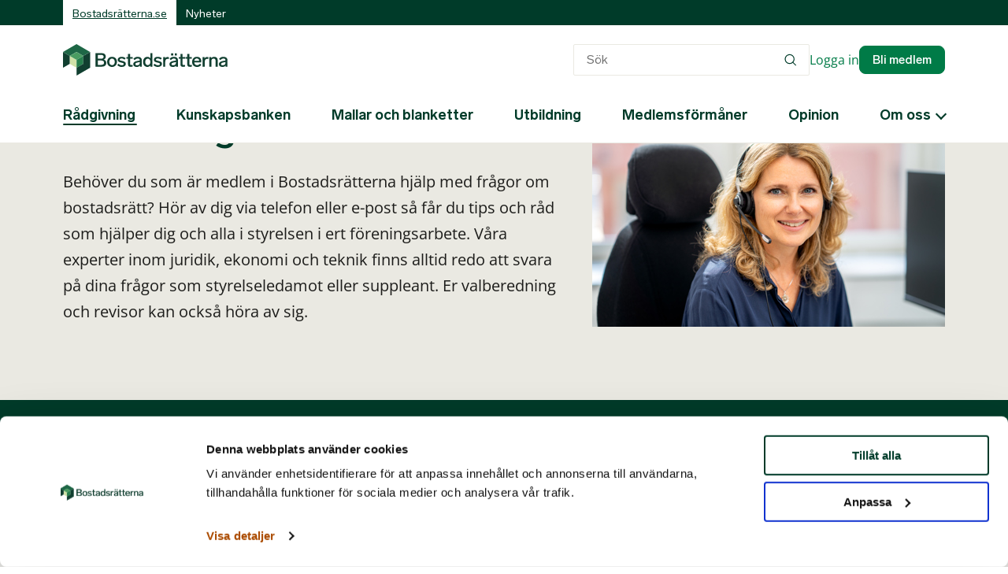

--- FILE ---
content_type: text/html; charset=utf-8
request_url: https://www.bostadsratterna.se/radgivning
body_size: 7260
content:
<!DOCTYPE html>


<html lang="sv">
<head>
    <script id="Cookiebot" src="https://consent.cookiebot.com/uc.js" data-cbid="07eb5891-19c5-4c2c-a774-4ce68e6b3a33" type="text/javascript" async nonce="miEGsTRLpyK532Qdn0cxnM3bd9QYacPUdd9u2xwKZeA="></script>
    <script data-cookieconsent="ignore" nonce="miEGsTRLpyK532Qdn0cxnM3bd9QYacPUdd9u2xwKZeA=">
        window.dataLayer = window.dataLayer || [];
        function gtag() {
            dataLayer.push(arguments);
        }
        gtag("consent", "default", {
            ad_personalization: "denied",
            ad_storage: "denied",
            ad_user_data: "denied",
            analytics_storage: "denied",
            functionality_storage: "denied",
            personalization_storage: "denied",
            security_storage: "granted",
            wait_for_update: 500,
        });
        gtag("set", "ads_data_redaction", true);
        gtag("set", "url_passthrough", false);
    </script>
    <base href="/" />
            <!-- Google Tag Manager -->
            <script nonce="miEGsTRLpyK532Qdn0cxnM3bd9QYacPUdd9u2xwKZeA=">
                (function (w, d, s, l, i) {
                    w[l] = w[l] || []; w[l].push({
                        'gtm.start':
                            new Date().getTime(), event: 'gtm.js'
                    }); var f = d.getElementsByTagName(s)[0],
                        j = d.createElement(s), dl = l != 'dataLayer' ? '&l=' + l : ''; j.async = true; j.src =
                            'https://www.googletagmanager.com/gtm.js?id=' + i + dl + '&gtm_auth=6CS2HUi6wVLfTJWiaGNX1Q&gtm_preview=env-1&gtm_cookies_win=x'; var n = d.querySelector('[nonce]');
                    n && j.setAttribute('nonce', n.nonce || n.getAttribute('nonce')); f.parentNode.insertBefore(j, f);
                })(window, document, 'script', 'dataLayer', 'GTM-TKSVRQ3');</script>
            <!-- End Google Tag Manager -->
<meta charset="utf-8" />
<meta http-equiv="x-ua-compatible" content="ie=edge" />

<meta http-equiv="Content-Language" content="sv">
<meta name="viewport"
      content="width=device-width, initial-scale=1, viewport-fit=cover" />

<link rel="apple-touch-icon"
      sizes="57x57"
      href="/dist/images/favicons/apple-touch-icon-57x57.png" />
<link rel="apple-touch-icon"
      sizes="114x114"
      href="/dist/images/favicons/apple-touch-icon-114x114.png" />
<link rel="apple-touch-icon"
      sizes="72x72"
      href="/dist/images/favicons/apple-touch-icon-72x72.png" />
<link rel="apple-touch-icon"
      sizes="144x144"
      href="/dist/images/favicons/apple-touch-icon-144x144.png" />
<link rel="apple-touch-icon"
      sizes="60x60"
      href="/dist/images/favicons/apple-touch-icon-60x60.png" />
<link rel="apple-touch-icon"
      sizes="120x120"
      href="/dist/images/favicons/apple-touch-icon-120x120.png" />
<link rel="apple-touch-icon"
      sizes="76x76"
      href="/dist/images/favicons/apple-touch-icon-76x76.png" />
<link rel="apple-touch-icon"
      sizes="152x152"
      href="/dist/images/favicons/apple-touch-icon-152x152.png" />
<link rel="icon"
      type="image/png"
      href="/dist/images/favicons/favicon-196x196.png"
      sizes="196x196" />
<link rel="icon"
      type="image/png"
      href="/dist/images/favicons/favicon-96x96.png"
      sizes="96x96" />
<link rel="icon"
      type="image/png"
      href="/dist/images/favicons/favicon-32x32.png"
      sizes="32x32" />
<link rel="icon"
      type="image/png"
      href="/dist/images/favicons/favicon-16x16.png"
      sizes="16x16" />
<link rel="icon"
      type="image/png"
      href="/dist/images/favicons/favicon-128.png"
      sizes="128x128" />

<!-- medadata för Microsoft Edge? -->
<meta name="application-name" content="Bostadsrätterna" />
<meta name="msapplication-TileColor" content="#FFFFFF" />
<meta name="msapplication-TileImage" content="/dist/images/favicons/mstile-144x144.png" />
<meta name="msapplication-square70x70logo" content="/dist/images/favicons/mstile-70x70.png" />
<meta name="msapplication-square150x150logo" content="/dist/images/favicons/mstile-150x150.png" />
<meta name="msapplication-wide310x150logo" content="/dist/images/favicons/mstile-310x150.png" />
<meta name="msapplication-square310x310logo" content="/dist/images/favicons/mstile-310x310.png" />


    <title>Bostadsrätterna | H&#xF6;r av dig till oss</title>
    <meta name="og:title" content="Bostadsrätterna | H&#xF6;r av dig till oss" />
    <meta property="og:url" content="https://www.bostadsratterna.se/radgivning" />
    <meta property="og:site_name" content="Bostadsrätterna" />
        <meta name="description" content="Beh&#xF6;ver du som &#xE4;r medlem i Bostadsr&#xE4;tterna hj&#xE4;lp med fr&#xE5;gor om bostadsr&#xE4;tt? H&#xF6;r av dig via telefon eller e-post s&#xE5; f&#xE5;r du tips och r&#xE5;d som hj&#xE4;lper dig och alla i styrelsen i ert f&#xF6;reningsarbete. V&#xE5;ra experter inom juridik, ekonomi och teknik finns alltid redo att svara p&#xE5; dina fr&#xE5;gor som styrelseledamot eller suppleant. Er valberedning och revisor kan ocks&#xE5; h&#xF6;ra av sig. " />
        <meta property="og:image" content="/dist/images/DefaultImage.png">
    <!--<meta property="og:image" content="[placeholder]" />-->
    <!--ändra denna (og:type) beroende på sidtyp eller vad som  delas. 
    <meta property="og:type"
      content="article eller website eller song/product/movie/book" />
      -->

    
    <link rel="stylesheet" href="/dist/css/main.css?v=3zUd4uguA8TGMrMgRRbruBBc8F-cQIXK2pKa_a1gWu4" nonce="miEGsTRLpyK532Qdn0cxnM3bd9QYacPUdd9u2xwKZeA=" />
</head>
<body>
            <!-- Google Tag Manager (noscript) -->
            <noscript>
                <iframe src="https://www.googletagmanager.com/ns.html?id=GTM-TKSVRQ3&gtm_auth=6CS2HUi6wVLfTJWiaGNX1Q&gtm_preview=env-1&gtm_cookies_win=x"
            height="0" width="0" style="display:none;visibility:hidden"></iframe>
            </noscript>
            <!-- End Google Tag Manager (noscript) -->


        <div class="header-sticky" data-sticky-header>
<ul class="quicknav">
    <li class="quicknav-item">
        <a class="quicknav-link" href="#siteNavigation">Till sidnavigering</a>
    </li>
    <li class="quicknav-item">
        <a class="quicknav-link" href="#mainNavigation">Till sidans huvudnavigering</a>
    </li>
    <li class="quicknav-item">
        <a class="quicknav-link" href="#main">Till sidans inneh�ll</a>
    </li>
</ul>
<div class="commonHeader">
    <div class="commonHeader-inner">
        <nav id="siteNavigation" class="commonHeader-nav">
            <ul class="commonHeader-navigation">
                    <li class="commonHeader-navigationItem commonHeader-navigationItem--selected">
                        <a href="/" class="commonHeader-navigationLink">
                            Bostadsr&#xE4;tterna.se
                        </a>
                    </li>
                    <li class="commonHeader-navigationItem">
                        <a href="/nyheter" class="commonHeader-navigationLink">
                            Nyheter
                        </a>
                    </li>
            </ul>
        </nav>
    </div>
</div>

<header id="header" class="header">
    <div class="header-global">
        <a class="header-logolink" href="/"><img class="header-logo" src="/dist/images/logo.svg" alt="Bostadsrätterna" /></a>

        <div class="header-tools">



    <form aria-label="Sök på webbplatsen" class="form header-searchform header-searchform--desktop" action="/sok" method="get">
        <input id="autoComplete" aria-label="Sökord eller fras" class="header-desktopsearch" placeholder="Sök" type="search" autocomplete="off" name="query" value="" data-autocomplete><button class="header-searchbutton" type="submit"><img src="/dist/images/search.svg" alt="Sök"></button>
    </form>
    <div class="header-buttons">
            <a class="header-loginBtn" href="/logga-in?redirectUrl=%2fradgivning">Logga in</a>
            <a class="header-memberLink" href="/bli-medlem">Bli medlem</a>
    </div>
            <button aria-controls="mainNavigation" aria-expanded="false" type="button" class="header-toggleMenu header-toggleMenu--mobile"><span class="srOnly">Meny/sök</span></button>
        </div>
    </div>
    <div id="mainNavigation" aria-hidden="true" class="header-mainNav hidden">
        <form class="header-searchform" action="/sok" method="get">
            <input class="header-search" placeholder="Sök på webbplatsen" type="search" autocomplete="off" name="query" value="" data-autocomplete />
            <button class="header-searchbutton" type="submit"><img src="/dist/images/search.svg" alt="Sök" /></button>
        </form>
        

<nav aria-label="Huvud" class="mainNav">
        <ul class="mainNav-list">
                <li class="mainNav-listitem">

                        <a href="/radgivning" class="mainNav-link active">R&#xE5;dgivning</a>
                </li>
                <li class="mainNav-listitem">

                        <a href="/kunskapsbanken" class="mainNav-link">Kunskapsbanken</a>
                </li>
                <li class="mainNav-listitem">

                        <a href="/mallar-och-blanketter" class="mainNav-link">Mallar och blanketter</a>
                </li>
                <li class="mainNav-listitem">

                        <a href="/utbildning" class="mainNav-link">Utbildning</a>
                </li>
                <li class="mainNav-listitem">

                        <a href="/medlemsformaner" class="mainNav-link">Medlemsf&#xF6;rm&#xE5;ner</a>
                </li>
                <li class="mainNav-listitem">

                        <a href="/opinion" class="mainNav-link">Opinion</a>
                </li>
                <li class="mainNav-listitem">

                        <button type="button" class="mainNav-button" aria-expanded="false" aria-controls="1077">Om oss</button>
                        <div aria-hidden="true" id="1077" class="mainNav-mega hidden">
                            <ul class="mainNav-listLvl2 ">
                                <li class="mainNav-listitem ">
                                    <a href="/om-oss" class="mainNav-link">Om Bostadsr&#xE4;tterna</a>
                                </li>
                                    <li class="mainNav-listitem">
                                        <a href="/om-oss/om-medlemskapet" class="mainNav-link">Om medlemskapet</a>
                                    </li>
                                    <li class="mainNav-listitem">
                                        <a href="/om-oss/medarbetare" class="mainNav-link">Medarbetare</a>
                                    </li>
                                    <li class="mainNav-listitem">
                                        <a href="/om-oss/styrelse" class="mainNav-link">Styrelse</a>
                                    </li>
                                    <li class="mainNav-listitem">
                                        <a href="/om-oss/fullmaktige" class="mainNav-link">Fullm&#xE4;ktige</a>
                                    </li>
                                    <li class="mainNav-listitem">
                                        <a href="/om-oss/pressrum" class="mainNav-link">Pressrum</a>
                                    </li>
                                    <li class="mainNav-listitem">
                                        <a href="/om-oss/kontakt" class="mainNav-link">Kontakt</a>
                                    </li>
                            </ul>
                        </div>
                </li>


            <li class="mainNav-listitem mainNav-listitem--login">
                        <a class="mainNav-button mainNav-button--login" href="/logga-in?redirectUrl=%2fradgivning">Logga in</a>
            </li>
        </ul>
</nav>




    </div>
</header>        </div>

    <nav aria-label="Spårstig" class="breadcrumb">
        <ol class="breadcrumb-list">
                <li class="breadcrumb-listitem">
                    <a class="breadcrumb-link" href="/">
                        Start
                    </a>
                </li>

                    <li class="breadcrumb-listitem">
                        <a class="breadcrumb-link" href="/radgivning" aria-current="page">
                            R&#xE5;dgivning
                        </a>
                    </li>
        </ol>
    </nav>
    <main class="main" id="main">
        

<div class="hero hero--flush">
    <div class="hero-container">
        <div class="hero-content">
            <div class="hero-text">
                    <h1 class="hero-heading">H&#xF6;r av dig till oss</h1>
                    <p>
                        Beh&#xF6;ver du som &#xE4;r medlem i Bostadsr&#xE4;tterna hj&#xE4;lp med fr&#xE5;gor om bostadsr&#xE4;tt? H&#xF6;r av dig via telefon eller e-post s&#xE5; f&#xE5;r du tips och r&#xE5;d som hj&#xE4;lper dig och alla i styrelsen i ert f&#xF6;reningsarbete. V&#xE5;ra experter inom juridik, ekonomi och teknik finns alltid redo att svara p&#xE5; dina fr&#xE5;gor som styrelseledamot eller suppleant. Er valberedning och revisor kan ocks&#xE5; h&#xF6;ra av sig. 
                    </p>
                
            </div>
            <div class="hero-media">


<picture class="hero-picture"><source srcset="/media/wkhf2010/240904_1_0512_2_web.jpg?width=736&height=460&v=1db13f04d856c30" media="(max-width: 991px)"><source srcset="/media/wkhf2010/240904_1_0512_2_web.jpg?width=448&height=280&v=1db13f04d856c30" media="(min-width: 992px)"><img class="" src="/media/wkhf2010/240904_1_0512_2_web.jpg?width=448&height=280&v=1db13f04d856c30" alt=""  /></picture>            </div>
        </div>
    </div>
</div>

<section class="contacts">
    <div class="contacts-container">
        <div class="contacts-content">
            <div class="contacts-column">
                <h2 class="contacts-heading">
                    Ring
                </h2>
                <p class="contacts-phone">
                    0775-200 100
                </p>
                <p class="contacts-text">
                    9.00-16.30 måndag-fredag<br />12.00-13.00 lunchstängt
                </p>
            </div>
            <div class="contacts-column">
                <h2 class="contacts-heading">
                    E-post
                </h2>
                    <a class="contacts-link" href="/radgivning/styrelseradgivning">
                        St&#xE4;ll en fr&#xE5;ga
                    </a>
                <p class="contacts-text">
                    Vår målsättning är att svara inom 24 timmar. 
                </p>
            </div>
            <div class="contacts-column">
                <h2 class="contacts-heading">
                    Hitta
                </h2>
                    <a class="contacts-link" href="/radgivning/fragor-svar">
                        Vanliga fr&#xE5;gor &amp; svar
                    </a>
                <p class="contacts-text">
                    Leta i vår stora databas av vanliga frågor & svar.
                </p>
            </div>
        </div>
    </div>
</section>

<section class="counseling">
    <div class="counseling-container">
        <div class="counseling-content">
            <header class="counseling-header">
                <h2 class="counseling-heading">
                    Vi kan hj&#xE4;lpa dig
                </h2>
                <p class="counseling-intro">
                    Våra medlemmar får hjälp med ett brett spektrum av juridiska, ekonomiska och tekniska frågor.
                </p>
            </header>
        </div>
        <div class="counseling-content">
            <div class="counseling-column">
                <h3 class="counseling-columnHeading">
                    Juridisk r&#xE5;dgivning
                </h3>
                <ul class="checklist">
                        <li>Stadgar och andra regler</li>
                        <li>Ansvarsf&#xF6;rdelning f&#xF6;rening/medlem</li>
                        <li>Andrahandsuthyrning</li>
                        <li>Styrelse-och st&#xE4;mmofr&#xE5;gor</li>
                        <li>St&#xF6;rningar</li>
                </ul>
            </div>
            <div class="counseling-column">
                <h3 class="counseling-columnHeading">
                    Ekonomisk r&#xE5;dgivning
                </h3>
                <ul class="checklist">
                        <li>Kapitaltillskott</li>
                        <li>Budget och &#xE5;rsavgifter</li>
                        <li>&#xC5;rsredovisning</li>
                        <li>Finansiering, r&#xE4;ntor och l&#xE5;n</li>
                        <li>Moms, skatter och deklaration</li>
                </ul>
            </div>
            <div class="counseling-column">
                <h3 class="counseling-columnHeading">
                    Teknisk r&#xE5;dgivning
                </h3>
                <ul class="checklist">
                        <li>Underh&#xE5;ll och f&#xF6;rvaltning</li>
                        <li>Entreprenadfr&#xE5;gor</li>
                        <li>Tekniska installationer</li>
                        <li>Energi och h&#xE5;llbarhet</li>
                        <li>Ombyggnad av l&#xE4;genhet</li>
                </ul>
            </div>
        </div>
    </div>
</section>


    <section class="container">
        <div class="content">
            <div class="content-wrapper content-wrapper--full">
                <section class="accordion">
            <h2 class="accordion-sectionheading">
                Vanliga fr&#xE5;gor om styrelser&#xE5;dgivningen
            </h2>
            <ul class="accordion-list">
                    <li class="accordion-item">
                        <h3 class="accordion-heading">
                            <button aria-controls="1b7295f2-a13e-44a3-bc20-1edeec6397c3" aria-expanded="false" type="button" class="accordion-button">
                                Vem kan st&#xE4;lla fr&#xE5;gor till styrelser&#xE5;dgivningen?
                            </button>
                        </h3>
                        <div aria-hidden="true" id="1b7295f2-a13e-44a3-bc20-1edeec6397c3" class="accordion-content hidden">
                            <p>Alla som sitter i en av våra medlemsföreningars styrelser, både ledamöter och suppleanter, kan ställa frågor till vår rådgivning. I möjligaste mån hjälper vi även föreningarnas övriga förtroendevalda, till exempel internrevisorer och valberedare inom ramen för deras uppdrag.</p>
                        </div>
                    </li>
                    <li class="accordion-item">
                        <h3 class="accordion-heading">
                            <button aria-controls="3c0a2090-cc67-4c4e-ace9-e4516593711e" aria-expanded="false" type="button" class="accordion-button">
                                Finns det en begr&#xE4;nsning i hur m&#xE5;nga fr&#xE5;gor vi kan st&#xE4;lla?
                            </button>
                        </h3>
                        <div aria-hidden="true" id="3c0a2090-cc67-4c4e-ace9-e4516593711e" class="accordion-content hidden">
                            <p>Nej, du kan ringa eller ställa en skriftlig fråga hur ofta du vill.</p>
                        </div>
                    </li>
                    <li class="accordion-item">
                        <h3 class="accordion-heading">
                            <button aria-controls="c54ebcd0-1c79-432f-9c47-69b6964e139f" aria-expanded="false" type="button" class="accordion-button">
                                Hur l&#xE5;ng tid tar det innan vi f&#xE5;r svar p&#xE5; en skriftlig fr&#xE5;ga?
                            </button>
                        </h3>
                        <div aria-hidden="true" id="c54ebcd0-1c79-432f-9c47-69b6964e139f" class="accordion-content hidden">
                            <p>Vår målsättning är att svara inom 24 timmar. Vid underbemanning på grund av sjukdom eller under semestertider kan det ta något längre tid. Om du vill vara säker på att få svar på din fråga exempelvis inför ett möte är rådet att vara ute i så god tid som möjligt.</p>
                        </div>
                    </li>
                    <li class="accordion-item">
                        <h3 class="accordion-heading">
                            <button aria-controls="be6aa89f-15b3-48de-9f52-fc9fd8fd54de" aria-expanded="false" type="button" class="accordion-button">
                                Vart kan den v&#xE4;nda sig som inte sitter i styrelsen f&#xF6;r att f&#xE5; r&#xE5;d? 
                            </button>
                        </h3>
                        <div aria-hidden="true" id="be6aa89f-15b3-48de-9f52-fc9fd8fd54de" class="accordion-content hidden">
                            <p style="background: white; margin: 0cm 0cm 12.0pt 0cm;">Har du som enskild medlem frågor ska du vända dig till styrelsen i din förening, konsumentrådgivningen i din kommun eller till en jurist. En del svar kan du säkert finna på <a rel="noopener" href="http://www.hallakonsument.se" target="_blank">www.hallakonsument.se</a> som är en oberoende vägledning från Konsumentverket.</p>
                        </div>
                    </li>
                    <li class="accordion-item">
                        <h3 class="accordion-heading">
                            <button aria-controls="39f63601-cd31-47cd-aa80-d4f6003a9417" aria-expanded="false" type="button" class="accordion-button">
                                Kan ni &#xE5;ta er ett juridiskt uppdrag?
                            </button>
                        </h3>
                        <div aria-hidden="true" id="39f63601-cd31-47cd-aa80-d4f6003a9417" class="accordion-content hidden">
                            <p>Vi har inte möjlighet att inom ramen för vår rådgivning ta på oss handläggande uppdrag.</p>
                        </div>
                    </li>
            </ul>
                </section>
            </div>
        </div>
    </section>    



        <button class="totop" type="button"><span>Upp till toppen</span></button>
    </main>

    <section class="cta">
        <div class="cta-container">
            <div class="cta-content">
                <div class="cta-text">
                        <h2 class="cta-heading">Bli medlem</h2>
                        <p>G&#xF6;r din roll i styrelsen smidigare och tryggare. Bli medlem nu s&#xE5; bjuder vi p&#xE5; medlemskapet hela 2026.</p>
                        <h3>
                            Det h&#xE4;r kostar medlemskapet efter gratisperioden
                        </h3>
                    <form action="/bli-medlem" id="membership-calculator">
    <label class="cta-label" for="numberOfApartments">Ange totalt antal bostäder och kommersiella lokaler i din förening</label>
    <div class="cta-flexgroup">
        <div class="cta-field">
            <input class="cta-input" type="number" min="0" id="numberOfApartments" name="numberOfApartments" />
            <div class="validation-message" id="calc-validation">Du måste ange antal bostäder och lokaler</div>
        </div>
        <div class="cta-field cta-field--button">
            <button class="cta-button" id="calc-button">
                Beräkna
            </button>            
        </div>
    </div>    
</form>
                </div>
                <div class="cta-right">
                        <h3 class="checklist-heading">Ing&#xE5;r i medlemskapet</h3>
                        <ul class="checklist">
                                <li>
                                    Fastighetsf&#xF6;rs&#xE4;kring till f&#xF6;rm&#xE5;nligt pris
                                        <small>En medelstor f&#xF6;rening kan i snitt spara mellan 10&#x2013;15 procent</small>
                                </li>
                                <li>
                                    Fri r&#xE5;dgivning
                                        <small>Spara upp till 2 000 kr/timme</small>
                                </li>
                                <li>
                                    Gratis webbplats till f&#xF6;reningen
                                        <small>Spara upp till 4 000 kr/&#xE5;r</small>
                                </li>
                                <li>
                                    Fria utbildningar f&#xF6;r styrelse och boende
                                        <small>Spara upp till 3 500 kr per deltagare och tillf&#xE4;lle</small>
                                </li>
                        </ul>
                        <a class="cta-link" href="/medlemsformaner">Se alla f&#xF6;rm&#xE5;ner</a>
                </div>
            </div>
        </div>
    </section>
<footer class="footer">
    <div class="footer-container">
        <div class="footer-wrapper">
            <div class="footer-text">
                <img class="footer-logo" src="/dist/images/logo-white.svg" alt="Bostadsrätterna" />
                <p>Bostadsrätterna är en rikstäckande service- och intresseorganisation för Sveriges bostadsrättsföreningar. Med över 10 000 föreningar som medlemmar är vi också den största bostadsrättsorganisationen.</p>
<p><a href="/om-oss/om-webbplatsen" title="Om webbplatsen">Om webbplatsen</a> |&nbsp;<a href="/om-oss/dataskyddspolicy" title="Dataskyddspolicy">Dataskyddspolicy</a></p>
             </div>
            <div class="footer-contact">
                <h2 class="footer-heading">Kontakta oss</h2>
                <address class="footer-address">
                    <p>Bostadsrätterna<br>Drottninggatan 25<br>111 51 Stockholm<br>Telefon:<span>&nbsp;</span><a href="tel:+46775200100">0775-200100</a><br><a href="mailto:info@bostadsratterna.se">info@bostadsratterna.se</a></p>
                </address>
            </div>

            <div class="footer-social">
                <h2 class="footer-heading">Sociala kanaler</h2>
                <ul class="socialMedia">
                        <li class="socialMedia-item"><a class="socialMedia-link socialMedia-link--twitter" href="http://x.com/bostadsratterna">X</a></li>
                        <li class="socialMedia-item"><a class="socialMedia-link socialMedia-link--facebook" href="http://facebook.com/bostadsratterna">Facebook</a></li>
                        <li class="socialMedia-item"><a class="socialMedia-link socialMedia-link--linkedin" href="https://se.linkedin.com/company/bostadsr%C3%A4tterna">LinkedIn</a></li>
                        <li class="socialMedia-item"><a class="socialMedia-link socialMedia-link--instagram" href="https://www.instagram.com/bostadsratterna/">Instagram</a></li>
                </ul>
            </div>
        </div>
    </div>
</footer>
        <script src="/_framework/blazor.web.js" autostart="false" nonce="miEGsTRLpyK532Qdn0cxnM3bd9QYacPUdd9u2xwKZeA="></script>
        <script nonce="miEGsTRLpyK532Qdn0cxnM3bd9QYacPUdd9u2xwKZeA=">
            Blazor.start({
                ssr: { disableDomPreservation: true }
            });
        </script>
    
    <script src="/dist/js/main.js?v=qozYulu3QVL_i7oZjagunKYlFmdoSJdjTp4ULy2u3Wg" nonce="miEGsTRLpyK532Qdn0cxnM3bd9QYacPUdd9u2xwKZeA="></script>
    <script type="text/javascript" defer="defer" src="https://extend.vimeocdn.com/ga4/187021231.js"></script>
</body>
</html>

--- FILE ---
content_type: text/css
request_url: https://www.bostadsratterna.se/dist/css/main.css?v=3zUd4uguA8TGMrMgRRbruBBc8F-cQIXK2pKa_a1gWu4
body_size: 45041
content:
@charset "UTF-8";/*! normalize.css v8.0.1 | MIT License | github.com/necolas/normalize.css */html{line-height:1.15;-webkit-text-size-adjust:100%}body{margin:0}main{display:block}h1{font-size:2em;margin:.67em 0}hr{box-sizing:content-box;height:0;overflow:visible}pre{font-family:monospace,monospace;font-size:1em}a{background-color:transparent}abbr[title]{border-bottom:none;text-decoration:underline;-webkit-text-decoration:underline dotted;text-decoration:underline dotted}b,strong{font-weight:bolder}code,kbd,samp{font-family:monospace,monospace;font-size:1em}small{font-size:80%}sub,sup{font-size:75%;line-height:0;position:relative;vertical-align:baseline}sub{bottom:-.25em}sup{top:-.5em}img{border-style:none}button,input,optgroup,select,textarea{font-family:inherit;font-size:100%;line-height:1.15;margin:0}button,input{overflow:visible}button,select{text-transform:none}button,[type=button],[type=reset],[type=submit]{-webkit-appearance:button}button::-moz-focus-inner,[type=button]::-moz-focus-inner,[type=reset]::-moz-focus-inner,[type=submit]::-moz-focus-inner{border-style:none;padding:0}button:-moz-focusring,[type=button]:-moz-focusring,[type=reset]:-moz-focusring,[type=submit]:-moz-focusring{outline:1px dotted ButtonText}fieldset{padding:.35em .75em .625em}legend{box-sizing:border-box;color:inherit;display:table;max-width:100%;padding:0;white-space:normal}progress{vertical-align:baseline}textarea{overflow:auto}[type=checkbox],[type=radio]{box-sizing:border-box;padding:0}[type=number]::-webkit-inner-spin-button,[type=number]::-webkit-outer-spin-button{height:auto}[type=search]{-webkit-appearance:textfield;outline-offset:-2px}[type=search]::-webkit-search-decoration{-webkit-appearance:none}::-webkit-file-upload-button{-webkit-appearance:button;font:inherit}details{display:block}summary{display:list-item}template{display:none}[hidden]{display:none}.debug *{background-color:#f003}.debug * *{background-color:#0f03}.debug * * *{background-color:#00f3}.debug * * * *{background-color:#f0f3}.debug * * * * *{background-color:#0ff3}.debug * * * * * *{background-color:#ff03}.debug * * * * * * *{background-color:#f003}.debug * * * * * * * *{background-color:#0f03}.debug * * * * * * * * *{background-color:#00f3}.employees-item{padding-right:16px;padding-left:16px;flex:0 0 50%;max-width:50%}.theme,.counseling-header,.counseling-column,.campaign-heading,.campaign-info,.campaign-usps,.letterlist,.magazinelist-item,.benefits-left,.benefits-right,.benefitslist-item,.filter,.formlist-items,.formlist-itemContent,.courselist-items,.courselist-itemcontent,.courselist-itemimage,.coursegroup-heading,.coursegroup-text,.subjectslist-item,.featured-content,.featured-figure,.section-editorial,.hero-text,.hero-media,.articleslist--sidebar .articleslist-item,.cardlist-full .articlecard-figure,.contacts-column,.searchresult-item,.footer-text,.footer-contact,.footer-social,.content-wrapper,.content-sidebar,.content-header,.sectionheader-content,.sectionheader-navigation,.opinion-full,.section-full,.full,.section-half,.half,.section-third,.contacts-item,.third,.section-quarter,.quarter{padding-right:16px;padding-left:16px;flex:0 0 100%;max-width:100%}.vma-content{padding-right:16px;padding-left:16px;width:100%}@media (max-width: 420px){.employees-item{flex:0 0 100%;max-width:100%}}@media (min-width: 768px){.footer-contact{margin-left:8.3333333333%}.footer-social{flex:0 0 25%;max-width:25%}.employees-item,.benefits-right,.courselist-itemimage,.featured-figure,.footer-text,.footer-contact,.sectionheader-navigation,.section-third,.contacts-item,.third{flex:0 0 33.3333333333%;max-width:33.3333333333%}.cardlist-full .articlecard-figure{flex:0 0 41.6666666667%;max-width:41.6666666667%}.benefitslist-item,.subjectslist-item,.section-quarter,.quarter{flex:0 0 50%;max-width:50%}.benefits-left,.formlist-itemContent,.courselist-itemcontent,.coursegroup-heading,.coursegroup-text,.featured-content,.sectionheader-content{flex:0 0 66.6666666667%;max-width:66.6666666667%}.section-editorial,.searchresult-item{flex:0 0 83.3333333333%;max-width:83.3333333333%}.section-half,.half{flex:0 0 100%;max-width:100%}.vma-content{width:100%}}@media (min-width: 992px){.campaign-usps{margin-left:8.3333333333%}.filter,.articleslist--courses .articleslist-item,.section-quarter,.quarter{flex:0 0 25%;max-width:25%}.counseling-column,.campaign-usps,.benefitslist-item,.contacts-column,.content-sidebar{flex:0 0 33.3333333333%;max-width:33.3333333333%}.hero-media{flex:0 0 41.6666666667%;max-width:41.6666666667%}.campaign-info,.section-half,.half{flex:0 0 50%;max-width:50%}.hero-text{flex:0 0 58.3333333333%;max-width:58.3333333333%}.section-editorial,.content-wrapper,.content-header{flex:0 0 66.6666666667%;max-width:66.6666666667%}.formlist-items,.courselist-items{flex:0 0 75%;max-width:75%}.vma-content{width:75%}.content-wrapper--long{flex:0 0 83.3333333333%;max-width:83.3333333333%}.content-wrapper--full{flex:0 0 100%;max-width:100%}}@media (min-width: 1152px){.employees-item{flex:0 0 25%;max-width:25%}.vma-content{width:66.6666666667%}}.teaser--alt1{--teaser-background-color: #ffffff;--teaser-border-color: #eae9e2;--teaser-eyebrow-color: #ab4b00;--teaser-text-color: #1d1d1b;--teaser-heading-color: #003b29}.teaser--alt1 .teaser-link:after{background-color:#003b29;-webkit-mask-image:url("data:image/svg+xml,%3Csvg viewBox='0 0 34 24' fill='none' xmlns='http://www.w3.org/2000/svg'%3E%3Cpath fill-rule='evenodd' clip-rule='evenodd' d='M0.972168 11.8759C0.972168 11.076 1.6404 10.4276 2.46471 10.4276L32.4647 10.4276C33.289 10.4276 33.9573 11.076 33.9573 11.8759C33.9573 12.6757 33.289 13.3241 32.4647 13.3241L2.46471 13.3241C1.6404 13.3241 0.972168 12.6757 0.972168 11.8759Z' fill='black' /%3E%3Cpath fill-rule='evenodd' clip-rule='evenodd' d='M20.631 0.42419C21.2139 -0.141397 22.1589 -0.141397 22.7418 0.42419L33.5627 10.9242C33.8426 11.1958 33.9998 11.5642 33.9998 11.9483C33.9998 12.3324 33.8426 12.7008 33.5627 12.9724L22.7418 23.4724C22.1589 24.0379 21.2139 24.0379 20.631 23.4724C20.0481 22.9068 20.0481 21.9898 20.631 21.4242L30.3965 11.9483L20.631 2.47236C20.0481 1.90677 20.0481 0.989777 20.631 0.42419Z' fill='black' /%3E%3C/svg%3E%0A");mask-image:url("data:image/svg+xml,%3Csvg viewBox='0 0 34 24' fill='none' xmlns='http://www.w3.org/2000/svg'%3E%3Cpath fill-rule='evenodd' clip-rule='evenodd' d='M0.972168 11.8759C0.972168 11.076 1.6404 10.4276 2.46471 10.4276L32.4647 10.4276C33.289 10.4276 33.9573 11.076 33.9573 11.8759C33.9573 12.6757 33.289 13.3241 32.4647 13.3241L2.46471 13.3241C1.6404 13.3241 0.972168 12.6757 0.972168 11.8759Z' fill='black' /%3E%3Cpath fill-rule='evenodd' clip-rule='evenodd' d='M20.631 0.42419C21.2139 -0.141397 22.1589 -0.141397 22.7418 0.42419L33.5627 10.9242C33.8426 11.1958 33.9998 11.5642 33.9998 11.9483C33.9998 12.3324 33.8426 12.7008 33.5627 12.9724L22.7418 23.4724C22.1589 24.0379 21.2139 24.0379 20.631 23.4724C20.0481 22.9068 20.0481 21.9898 20.631 21.4242L30.3965 11.9483L20.631 2.47236C20.0481 1.90677 20.0481 0.989777 20.631 0.42419Z' fill='black' /%3E%3C/svg%3E%0A");-webkit-mask-repeat:no-repeat;mask-repeat:no-repeat;-webkit-mask-size:17px;mask-size:17px;-webkit-mask-position:center;mask-position:center}.teaser--alt2{--teaser-background-color: #eae9e2;--teaser-border-color: #eae9e2;--teaser-eyebrow-color: #ab4b00;--teaser-text-color: #1d1d1b;--teaser-heading-color: #003b29}.teaser--alt2 .teaser-link:after{background-color:#003b29;-webkit-mask-image:url("data:image/svg+xml,%3Csvg viewBox='0 0 34 24' fill='none' xmlns='http://www.w3.org/2000/svg'%3E%3Cpath fill-rule='evenodd' clip-rule='evenodd' d='M0.972168 11.8759C0.972168 11.076 1.6404 10.4276 2.46471 10.4276L32.4647 10.4276C33.289 10.4276 33.9573 11.076 33.9573 11.8759C33.9573 12.6757 33.289 13.3241 32.4647 13.3241L2.46471 13.3241C1.6404 13.3241 0.972168 12.6757 0.972168 11.8759Z' fill='black' /%3E%3Cpath fill-rule='evenodd' clip-rule='evenodd' d='M20.631 0.42419C21.2139 -0.141397 22.1589 -0.141397 22.7418 0.42419L33.5627 10.9242C33.8426 11.1958 33.9998 11.5642 33.9998 11.9483C33.9998 12.3324 33.8426 12.7008 33.5627 12.9724L22.7418 23.4724C22.1589 24.0379 21.2139 24.0379 20.631 23.4724C20.0481 22.9068 20.0481 21.9898 20.631 21.4242L30.3965 11.9483L20.631 2.47236C20.0481 1.90677 20.0481 0.989777 20.631 0.42419Z' fill='black' /%3E%3C/svg%3E%0A");mask-image:url("data:image/svg+xml,%3Csvg viewBox='0 0 34 24' fill='none' xmlns='http://www.w3.org/2000/svg'%3E%3Cpath fill-rule='evenodd' clip-rule='evenodd' d='M0.972168 11.8759C0.972168 11.076 1.6404 10.4276 2.46471 10.4276L32.4647 10.4276C33.289 10.4276 33.9573 11.076 33.9573 11.8759C33.9573 12.6757 33.289 13.3241 32.4647 13.3241L2.46471 13.3241C1.6404 13.3241 0.972168 12.6757 0.972168 11.8759Z' fill='black' /%3E%3Cpath fill-rule='evenodd' clip-rule='evenodd' d='M20.631 0.42419C21.2139 -0.141397 22.1589 -0.141397 22.7418 0.42419L33.5627 10.9242C33.8426 11.1958 33.9998 11.5642 33.9998 11.9483C33.9998 12.3324 33.8426 12.7008 33.5627 12.9724L22.7418 23.4724C22.1589 24.0379 21.2139 24.0379 20.631 23.4724C20.0481 22.9068 20.0481 21.9898 20.631 21.4242L30.3965 11.9483L20.631 2.47236C20.0481 1.90677 20.0481 0.989777 20.631 0.42419Z' fill='black' /%3E%3C/svg%3E%0A");-webkit-mask-repeat:no-repeat;mask-repeat:no-repeat;-webkit-mask-size:17px;mask-size:17px;-webkit-mask-position:center;mask-position:center}.teaser--alt3{--teaser-background-color: #008298;--teaser-border-color: #008298;--teaser-eyebrow-color: #ffffff;--teaser-text-color: #ffffff;--teaser-heading-color: #ffffff}.teaser--alt3 .teaser-link:after{background-color:#fff;-webkit-mask-image:url("data:image/svg+xml,%3Csvg viewBox='0 0 34 24' fill='none' xmlns='http://www.w3.org/2000/svg'%3E%3Cpath fill-rule='evenodd' clip-rule='evenodd' d='M0.972168 11.8759C0.972168 11.076 1.6404 10.4276 2.46471 10.4276L32.4647 10.4276C33.289 10.4276 33.9573 11.076 33.9573 11.8759C33.9573 12.6757 33.289 13.3241 32.4647 13.3241L2.46471 13.3241C1.6404 13.3241 0.972168 12.6757 0.972168 11.8759Z' fill='black' /%3E%3Cpath fill-rule='evenodd' clip-rule='evenodd' d='M20.631 0.42419C21.2139 -0.141397 22.1589 -0.141397 22.7418 0.42419L33.5627 10.9242C33.8426 11.1958 33.9998 11.5642 33.9998 11.9483C33.9998 12.3324 33.8426 12.7008 33.5627 12.9724L22.7418 23.4724C22.1589 24.0379 21.2139 24.0379 20.631 23.4724C20.0481 22.9068 20.0481 21.9898 20.631 21.4242L30.3965 11.9483L20.631 2.47236C20.0481 1.90677 20.0481 0.989777 20.631 0.42419Z' fill='black' /%3E%3C/svg%3E%0A");mask-image:url("data:image/svg+xml,%3Csvg viewBox='0 0 34 24' fill='none' xmlns='http://www.w3.org/2000/svg'%3E%3Cpath fill-rule='evenodd' clip-rule='evenodd' d='M0.972168 11.8759C0.972168 11.076 1.6404 10.4276 2.46471 10.4276L32.4647 10.4276C33.289 10.4276 33.9573 11.076 33.9573 11.8759C33.9573 12.6757 33.289 13.3241 32.4647 13.3241L2.46471 13.3241C1.6404 13.3241 0.972168 12.6757 0.972168 11.8759Z' fill='black' /%3E%3Cpath fill-rule='evenodd' clip-rule='evenodd' d='M20.631 0.42419C21.2139 -0.141397 22.1589 -0.141397 22.7418 0.42419L33.5627 10.9242C33.8426 11.1958 33.9998 11.5642 33.9998 11.9483C33.9998 12.3324 33.8426 12.7008 33.5627 12.9724L22.7418 23.4724C22.1589 24.0379 21.2139 24.0379 20.631 23.4724C20.0481 22.9068 20.0481 21.9898 20.631 21.4242L30.3965 11.9483L20.631 2.47236C20.0481 1.90677 20.0481 0.989777 20.631 0.42419Z' fill='black' /%3E%3C/svg%3E%0A");-webkit-mask-repeat:no-repeat;mask-repeat:no-repeat;-webkit-mask-size:17px;mask-size:17px;-webkit-mask-position:center;mask-position:center}.teaser--alt4{--teaser-background-color: #00434d;--teaser-border-color: #eae9e2;--teaser-eyebrow-color: #a7d9e2;--teaser-text-color: #ffffff;--teaser-heading-color: #ffffff}.teaser--alt4 .teaser-link:after{background-color:#fff;-webkit-mask-image:url("data:image/svg+xml,%3Csvg viewBox='0 0 34 24' fill='none' xmlns='http://www.w3.org/2000/svg'%3E%3Cpath fill-rule='evenodd' clip-rule='evenodd' d='M0.972168 11.8759C0.972168 11.076 1.6404 10.4276 2.46471 10.4276L32.4647 10.4276C33.289 10.4276 33.9573 11.076 33.9573 11.8759C33.9573 12.6757 33.289 13.3241 32.4647 13.3241L2.46471 13.3241C1.6404 13.3241 0.972168 12.6757 0.972168 11.8759Z' fill='black' /%3E%3Cpath fill-rule='evenodd' clip-rule='evenodd' d='M20.631 0.42419C21.2139 -0.141397 22.1589 -0.141397 22.7418 0.42419L33.5627 10.9242C33.8426 11.1958 33.9998 11.5642 33.9998 11.9483C33.9998 12.3324 33.8426 12.7008 33.5627 12.9724L22.7418 23.4724C22.1589 24.0379 21.2139 24.0379 20.631 23.4724C20.0481 22.9068 20.0481 21.9898 20.631 21.4242L30.3965 11.9483L20.631 2.47236C20.0481 1.90677 20.0481 0.989777 20.631 0.42419Z' fill='black' /%3E%3C/svg%3E%0A");mask-image:url("data:image/svg+xml,%3Csvg viewBox='0 0 34 24' fill='none' xmlns='http://www.w3.org/2000/svg'%3E%3Cpath fill-rule='evenodd' clip-rule='evenodd' d='M0.972168 11.8759C0.972168 11.076 1.6404 10.4276 2.46471 10.4276L32.4647 10.4276C33.289 10.4276 33.9573 11.076 33.9573 11.8759C33.9573 12.6757 33.289 13.3241 32.4647 13.3241L2.46471 13.3241C1.6404 13.3241 0.972168 12.6757 0.972168 11.8759Z' fill='black' /%3E%3Cpath fill-rule='evenodd' clip-rule='evenodd' d='M20.631 0.42419C21.2139 -0.141397 22.1589 -0.141397 22.7418 0.42419L33.5627 10.9242C33.8426 11.1958 33.9998 11.5642 33.9998 11.9483C33.9998 12.3324 33.8426 12.7008 33.5627 12.9724L22.7418 23.4724C22.1589 24.0379 21.2139 24.0379 20.631 23.4724C20.0481 22.9068 20.0481 21.9898 20.631 21.4242L30.3965 11.9483L20.631 2.47236C20.0481 1.90677 20.0481 0.989777 20.631 0.42419Z' fill='black' /%3E%3C/svg%3E%0A");-webkit-mask-repeat:no-repeat;mask-repeat:no-repeat;-webkit-mask-size:17px;mask-size:17px;-webkit-mask-position:center;mask-position:center}.teaser--alt5{--teaser-background-color: #c8dfa3;--teaser-border-color: #c8dfa3;--teaser-eyebrow-color: #ab4b00;--teaser-text-color: #1d1d1b;--teaser-heading-color: #007b47}.teaser--alt5 .teaser-link:after{background-color:#007b47;-webkit-mask-image:url("data:image/svg+xml,%3Csvg viewBox='0 0 34 24' fill='none' xmlns='http://www.w3.org/2000/svg'%3E%3Cpath fill-rule='evenodd' clip-rule='evenodd' d='M0.972168 11.8759C0.972168 11.076 1.6404 10.4276 2.46471 10.4276L32.4647 10.4276C33.289 10.4276 33.9573 11.076 33.9573 11.8759C33.9573 12.6757 33.289 13.3241 32.4647 13.3241L2.46471 13.3241C1.6404 13.3241 0.972168 12.6757 0.972168 11.8759Z' fill='black' /%3E%3Cpath fill-rule='evenodd' clip-rule='evenodd' d='M20.631 0.42419C21.2139 -0.141397 22.1589 -0.141397 22.7418 0.42419L33.5627 10.9242C33.8426 11.1958 33.9998 11.5642 33.9998 11.9483C33.9998 12.3324 33.8426 12.7008 33.5627 12.9724L22.7418 23.4724C22.1589 24.0379 21.2139 24.0379 20.631 23.4724C20.0481 22.9068 20.0481 21.9898 20.631 21.4242L30.3965 11.9483L20.631 2.47236C20.0481 1.90677 20.0481 0.989777 20.631 0.42419Z' fill='black' /%3E%3C/svg%3E%0A");mask-image:url("data:image/svg+xml,%3Csvg viewBox='0 0 34 24' fill='none' xmlns='http://www.w3.org/2000/svg'%3E%3Cpath fill-rule='evenodd' clip-rule='evenodd' d='M0.972168 11.8759C0.972168 11.076 1.6404 10.4276 2.46471 10.4276L32.4647 10.4276C33.289 10.4276 33.9573 11.076 33.9573 11.8759C33.9573 12.6757 33.289 13.3241 32.4647 13.3241L2.46471 13.3241C1.6404 13.3241 0.972168 12.6757 0.972168 11.8759Z' fill='black' /%3E%3Cpath fill-rule='evenodd' clip-rule='evenodd' d='M20.631 0.42419C21.2139 -0.141397 22.1589 -0.141397 22.7418 0.42419L33.5627 10.9242C33.8426 11.1958 33.9998 11.5642 33.9998 11.9483C33.9998 12.3324 33.8426 12.7008 33.5627 12.9724L22.7418 23.4724C22.1589 24.0379 21.2139 24.0379 20.631 23.4724C20.0481 22.9068 20.0481 21.9898 20.631 21.4242L30.3965 11.9483L20.631 2.47236C20.0481 1.90677 20.0481 0.989777 20.631 0.42419Z' fill='black' /%3E%3C/svg%3E%0A");-webkit-mask-repeat:no-repeat;mask-repeat:no-repeat;-webkit-mask-size:17px;mask-size:17px;-webkit-mask-position:center;mask-position:center}.teaser--alt6,.teaser--course{--teaser-background-color: #003b29;--teaser-border-color: #003b29;--teaser-eyebrow-color: #c8dfa3;--teaser-text-color: #ffffff;--teaser-heading-color: #fbc872}.teaser--alt6 .teaser-link:after,.teaser--course .teaser-link:after{background-color:#fbc872;-webkit-mask-image:url("data:image/svg+xml,%3Csvg viewBox='0 0 34 24' fill='none' xmlns='http://www.w3.org/2000/svg'%3E%3Cpath fill-rule='evenodd' clip-rule='evenodd' d='M0.972168 11.8759C0.972168 11.076 1.6404 10.4276 2.46471 10.4276L32.4647 10.4276C33.289 10.4276 33.9573 11.076 33.9573 11.8759C33.9573 12.6757 33.289 13.3241 32.4647 13.3241L2.46471 13.3241C1.6404 13.3241 0.972168 12.6757 0.972168 11.8759Z' fill='black' /%3E%3Cpath fill-rule='evenodd' clip-rule='evenodd' d='M20.631 0.42419C21.2139 -0.141397 22.1589 -0.141397 22.7418 0.42419L33.5627 10.9242C33.8426 11.1958 33.9998 11.5642 33.9998 11.9483C33.9998 12.3324 33.8426 12.7008 33.5627 12.9724L22.7418 23.4724C22.1589 24.0379 21.2139 24.0379 20.631 23.4724C20.0481 22.9068 20.0481 21.9898 20.631 21.4242L30.3965 11.9483L20.631 2.47236C20.0481 1.90677 20.0481 0.989777 20.631 0.42419Z' fill='black' /%3E%3C/svg%3E%0A");mask-image:url("data:image/svg+xml,%3Csvg viewBox='0 0 34 24' fill='none' xmlns='http://www.w3.org/2000/svg'%3E%3Cpath fill-rule='evenodd' clip-rule='evenodd' d='M0.972168 11.8759C0.972168 11.076 1.6404 10.4276 2.46471 10.4276L32.4647 10.4276C33.289 10.4276 33.9573 11.076 33.9573 11.8759C33.9573 12.6757 33.289 13.3241 32.4647 13.3241L2.46471 13.3241C1.6404 13.3241 0.972168 12.6757 0.972168 11.8759Z' fill='black' /%3E%3Cpath fill-rule='evenodd' clip-rule='evenodd' d='M20.631 0.42419C21.2139 -0.141397 22.1589 -0.141397 22.7418 0.42419L33.5627 10.9242C33.8426 11.1958 33.9998 11.5642 33.9998 11.9483C33.9998 12.3324 33.8426 12.7008 33.5627 12.9724L22.7418 23.4724C22.1589 24.0379 21.2139 24.0379 20.631 23.4724C20.0481 22.9068 20.0481 21.9898 20.631 21.4242L30.3965 11.9483L20.631 2.47236C20.0481 1.90677 20.0481 0.989777 20.631 0.42419Z' fill='black' /%3E%3C/svg%3E%0A");-webkit-mask-repeat:no-repeat;mask-repeat:no-repeat;-webkit-mask-size:17px;mask-size:17px;-webkit-mask-position:center;mask-position:center}.teaser--alt7{--teaser-background-color: #ab4b00;--teaser-border-color: #ab4b00;--teaser-eyebrow-color: #ffffff;--teaser-text-color: #ffffff;--teaser-linkhover-color: rgb(229.5, 229.5, 229.5);--teaser-heading-color: #ffffff}.teaser--alt7 .teaser-link:after{background-color:#fff;-webkit-mask-image:url("data:image/svg+xml,%3Csvg viewBox='0 0 34 24' fill='none' xmlns='http://www.w3.org/2000/svg'%3E%3Cpath fill-rule='evenodd' clip-rule='evenodd' d='M0.972168 11.8759C0.972168 11.076 1.6404 10.4276 2.46471 10.4276L32.4647 10.4276C33.289 10.4276 33.9573 11.076 33.9573 11.8759C33.9573 12.6757 33.289 13.3241 32.4647 13.3241L2.46471 13.3241C1.6404 13.3241 0.972168 12.6757 0.972168 11.8759Z' fill='black' /%3E%3Cpath fill-rule='evenodd' clip-rule='evenodd' d='M20.631 0.42419C21.2139 -0.141397 22.1589 -0.141397 22.7418 0.42419L33.5627 10.9242C33.8426 11.1958 33.9998 11.5642 33.9998 11.9483C33.9998 12.3324 33.8426 12.7008 33.5627 12.9724L22.7418 23.4724C22.1589 24.0379 21.2139 24.0379 20.631 23.4724C20.0481 22.9068 20.0481 21.9898 20.631 21.4242L30.3965 11.9483L20.631 2.47236C20.0481 1.90677 20.0481 0.989777 20.631 0.42419Z' fill='black' /%3E%3C/svg%3E%0A");mask-image:url("data:image/svg+xml,%3Csvg viewBox='0 0 34 24' fill='none' xmlns='http://www.w3.org/2000/svg'%3E%3Cpath fill-rule='evenodd' clip-rule='evenodd' d='M0.972168 11.8759C0.972168 11.076 1.6404 10.4276 2.46471 10.4276L32.4647 10.4276C33.289 10.4276 33.9573 11.076 33.9573 11.8759C33.9573 12.6757 33.289 13.3241 32.4647 13.3241L2.46471 13.3241C1.6404 13.3241 0.972168 12.6757 0.972168 11.8759Z' fill='black' /%3E%3Cpath fill-rule='evenodd' clip-rule='evenodd' d='M20.631 0.42419C21.2139 -0.141397 22.1589 -0.141397 22.7418 0.42419L33.5627 10.9242C33.8426 11.1958 33.9998 11.5642 33.9998 11.9483C33.9998 12.3324 33.8426 12.7008 33.5627 12.9724L22.7418 23.4724C22.1589 24.0379 21.2139 24.0379 20.631 23.4724C20.0481 22.9068 20.0481 21.9898 20.631 21.4242L30.3965 11.9483L20.631 2.47236C20.0481 1.90677 20.0481 0.989777 20.631 0.42419Z' fill='black' /%3E%3C/svg%3E%0A");-webkit-mask-repeat:no-repeat;mask-repeat:no-repeat;-webkit-mask-size:17px;mask-size:17px;-webkit-mask-position:center;mask-position:center}.teaser--alt8{--teaser-background-color: red;--teaser-border-color: #f5eae1;--teaser-eyebrow-color: #1d1d1b;--teaser-text-color: #1d1d1b;--teaser-linkhover-color: rgb(2.5892857143, 2.5892857143, 2.4107142857);--teaser-heading-color: #1d1d1b}.teaser--alt8 .teaser-link:after{background-color:#1d1d1b;-webkit-mask-image:url("data:image/svg+xml,%3Csvg viewBox='0 0 34 24' fill='none' xmlns='http://www.w3.org/2000/svg'%3E%3Cpath fill-rule='evenodd' clip-rule='evenodd' d='M0.972168 11.8759C0.972168 11.076 1.6404 10.4276 2.46471 10.4276L32.4647 10.4276C33.289 10.4276 33.9573 11.076 33.9573 11.8759C33.9573 12.6757 33.289 13.3241 32.4647 13.3241L2.46471 13.3241C1.6404 13.3241 0.972168 12.6757 0.972168 11.8759Z' fill='black' /%3E%3Cpath fill-rule='evenodd' clip-rule='evenodd' d='M20.631 0.42419C21.2139 -0.141397 22.1589 -0.141397 22.7418 0.42419L33.5627 10.9242C33.8426 11.1958 33.9998 11.5642 33.9998 11.9483C33.9998 12.3324 33.8426 12.7008 33.5627 12.9724L22.7418 23.4724C22.1589 24.0379 21.2139 24.0379 20.631 23.4724C20.0481 22.9068 20.0481 21.9898 20.631 21.4242L30.3965 11.9483L20.631 2.47236C20.0481 1.90677 20.0481 0.989777 20.631 0.42419Z' fill='black' /%3E%3C/svg%3E%0A");mask-image:url("data:image/svg+xml,%3Csvg viewBox='0 0 34 24' fill='none' xmlns='http://www.w3.org/2000/svg'%3E%3Cpath fill-rule='evenodd' clip-rule='evenodd' d='M0.972168 11.8759C0.972168 11.076 1.6404 10.4276 2.46471 10.4276L32.4647 10.4276C33.289 10.4276 33.9573 11.076 33.9573 11.8759C33.9573 12.6757 33.289 13.3241 32.4647 13.3241L2.46471 13.3241C1.6404 13.3241 0.972168 12.6757 0.972168 11.8759Z' fill='black' /%3E%3Cpath fill-rule='evenodd' clip-rule='evenodd' d='M20.631 0.42419C21.2139 -0.141397 22.1589 -0.141397 22.7418 0.42419L33.5627 10.9242C33.8426 11.1958 33.9998 11.5642 33.9998 11.9483C33.9998 12.3324 33.8426 12.7008 33.5627 12.9724L22.7418 23.4724C22.1589 24.0379 21.2139 24.0379 20.631 23.4724C20.0481 22.9068 20.0481 21.9898 20.631 21.4242L30.3965 11.9483L20.631 2.47236C20.0481 1.90677 20.0481 0.989777 20.631 0.42419Z' fill='black' /%3E%3C/svg%3E%0A");-webkit-mask-repeat:no-repeat;mask-repeat:no-repeat;-webkit-mask-size:17px;mask-size:17px;-webkit-mask-position:center;mask-position:center}.teaser--alt9{--teaser-background-color: #e6f0d6;--teaser-border-color: #e6f0d6;--teaser-eyebrow-color: #003b29;--teaser-text-color: #1d1d1b;--teaser-heading-color: #003b29}.teaser--alt9 .teaser-link:after{background-color:#003b29;-webkit-mask-image:url("data:image/svg+xml,%3Csvg viewBox='0 0 34 24' fill='none' xmlns='http://www.w3.org/2000/svg'%3E%3Cpath fill-rule='evenodd' clip-rule='evenodd' d='M0.972168 11.8759C0.972168 11.076 1.6404 10.4276 2.46471 10.4276L32.4647 10.4276C33.289 10.4276 33.9573 11.076 33.9573 11.8759C33.9573 12.6757 33.289 13.3241 32.4647 13.3241L2.46471 13.3241C1.6404 13.3241 0.972168 12.6757 0.972168 11.8759Z' fill='black' /%3E%3Cpath fill-rule='evenodd' clip-rule='evenodd' d='M20.631 0.42419C21.2139 -0.141397 22.1589 -0.141397 22.7418 0.42419L33.5627 10.9242C33.8426 11.1958 33.9998 11.5642 33.9998 11.9483C33.9998 12.3324 33.8426 12.7008 33.5627 12.9724L22.7418 23.4724C22.1589 24.0379 21.2139 24.0379 20.631 23.4724C20.0481 22.9068 20.0481 21.9898 20.631 21.4242L30.3965 11.9483L20.631 2.47236C20.0481 1.90677 20.0481 0.989777 20.631 0.42419Z' fill='black' /%3E%3C/svg%3E%0A");mask-image:url("data:image/svg+xml,%3Csvg viewBox='0 0 34 24' fill='none' xmlns='http://www.w3.org/2000/svg'%3E%3Cpath fill-rule='evenodd' clip-rule='evenodd' d='M0.972168 11.8759C0.972168 11.076 1.6404 10.4276 2.46471 10.4276L32.4647 10.4276C33.289 10.4276 33.9573 11.076 33.9573 11.8759C33.9573 12.6757 33.289 13.3241 32.4647 13.3241L2.46471 13.3241C1.6404 13.3241 0.972168 12.6757 0.972168 11.8759Z' fill='black' /%3E%3Cpath fill-rule='evenodd' clip-rule='evenodd' d='M20.631 0.42419C21.2139 -0.141397 22.1589 -0.141397 22.7418 0.42419L33.5627 10.9242C33.8426 11.1958 33.9998 11.5642 33.9998 11.9483C33.9998 12.3324 33.8426 12.7008 33.5627 12.9724L22.7418 23.4724C22.1589 24.0379 21.2139 24.0379 20.631 23.4724C20.0481 22.9068 20.0481 21.9898 20.631 21.4242L30.3965 11.9483L20.631 2.47236C20.0481 1.90677 20.0481 0.989777 20.631 0.42419Z' fill='black' /%3E%3C/svg%3E%0A");-webkit-mask-repeat:no-repeat;mask-repeat:no-repeat;-webkit-mask-size:17px;mask-size:17px;-webkit-mask-position:center;mask-position:center}.rz-multiselect-list,.filelist-list,.employees,.validationSummary-list,.eventlist,.letterlist,.magazinelist,.benefits-list,.benefitslist,.documents-list,.coursegroup-list,.subjectslist,.teaser-list,.articleslist,.breadcrumb-list,.paging-list,.searchresult,.searchresult-breadcrumb,.mainNav-list,.mainNav-listLvl2,.mainNav-listLvl3,.mainNav-listLvl4,.mainNav-listLvl5,.accordion-list,.socialMedia,.quicknav,.commonHeader-navigation,.linkedlist,.checklist,.searchform-filter,.pageNav{margin:0;padding:0;list-style-type:none}.rz-pager .rz-pager-element,.validationSummary-link,.vma-button,.faqSearch-icon button,.faqSearch-categoryClear,.subjectSearch-icon button,.subjectSearch-categoryClear,.benefits-button,.filter-toggle,.courselist-toggleoccasions,.carousel-btn,.paging-link,.header-loginBtn,.header-membermenuOpen,.content-expandbtn,.totop{background:transparent;border:none;cursor:pointer;margin:0;padding:0}.event-listtitle,.srOnly{position:absolute;left:-99999em;width:1px;height:1px;padding:0;margin:-1px;overflow:hidden;clip:rect(0,0,0,0);border:0}.theme-content>:first-child,.theme-benefit>:first-child,.theme-course>:first-child,.theme-knowledge>:first-child,.theme-magazine>:first-child,.counseling-container>:first-child,.counseling-column>:first-child,.section-group>:first-child,.hero-text>:first-child,.contacts-container>:first-child,.contacts-column>:first-child{margin-top:0}.theme-content>:last-child,.theme-benefit>:last-child,.theme-course>:last-child,.theme-knowledge>:last-child,.theme-magazine>:last-child,.counseling-container>:last-child,.counseling-column>:last-child,.section-group>:last-child,.hero-text>:last-child,.contacts-container>:last-child,.contacts-column>:last-child{margin-bottom:0}.opinion--roof45,.section--roof45,.opinion--roof25,.section--roof25,.hero--startpage{overflow:hidden;position:relative}.opinion--roof45:before,.section--roof45:before,.opinion--roof25:before,.section--roof25:before,.hero--startpage:before{content:"";position:absolute;top:0;right:0;bottom:0;left:0;background-color:#f6f6f3;z-index:-1}.opinion--roof45:after,.section--roof45:after,.opinion--roof25:after,.section--roof25:after,.hero--startpage:after{content:"";width:100%;background-position:left bottom;position:absolute;bottom:0;z-index:-1}.opinion--roof25:after,.section--roof25:after,.hero--startpage:after{aspect-ratio:213/100;background-image:linear-gradient(-25deg,#eae9e299,#eae9e2 50%,#0000 50%,#0000)}.opinion--roof45:after,.section--roof45:after{aspect-ratio:1;background-image:linear-gradient(-45deg,#eae9e299,#eae9e2 50%,#0000 50%,#0000)}@media only screen and (min-width: 2560px){.opinion--roof45:after,.section--roof45:after{aspect-ratio:213/100;background-image:linear-gradient(-25deg,#eae9e299,#eae9e2 50%,#0000 50%,#0000)}}.opinion-container,.counseling-container,.campaign-container,.vma-inner,.section-container,.cta-container,.hero-container,.contacts-container,.breadcrumb-list,.mainNav,.mainNav-listLvl2,.footer-container,.header-global,.header-sectionNav,.commonHeader-inner,.container{width:100%;padding-right:16px;padding-left:16px;margin:0 auto}@media (min-width: 1152px){.opinion-container,.counseling-container,.campaign-container,.vma-inner,.section-container,.cta-container,.hero-container,.contacts-container,.breadcrumb-list,.mainNav,.mainNav-listLvl2,.footer-container,.header-global,.header-sectionNav,.commonHeader-inner,.container{max-width:1152px}}.vma-wrapper,.row,.opinion-content,.formlist-itemTop,.courselist-itemtop,.section-content,.hero-content,.footer-wrapper,.content,.sectionheader,.flexrow{display:block;margin-left:-16px;margin-right:-16px}.opinion-content,.formlist-itemTop,.courselist-itemtop,.section-content,.hero-content,.footer-wrapper,.content,.sectionheader,.flexrow{display:flex;flex-direction:row;flex-wrap:wrap}.opinion-full,.section-full,.full{margin-bottom:32px}.filelist-subheading,.theme-eyebrow,.theme-coursesHeading2,.benefits-subheading,.benefits-teasersHeading,.formlist-itemSubheading,.featured-subheading{font-family:Lab Grotesque,sans-serif;display:inline-block;color:#ab4b00;font-size:1.6rem;font-weight:500;line-height:1.37;letter-spacing:2.4px;text-transform:uppercase}.theme-benefitEyebrow,.theme-courseEyebrow,.theme-knowledgeEyebrow,.teaser-category,.hero-teaserSubheading,.card--small .card-meta,.card-eyebrow2{font-family:Lab Grotesque,sans-serif;display:inline-block;color:#ab4b00;font-size:1.4rem;font-weight:400;line-height:1.28;letter-spacing:2.1px;text-transform:uppercase}h5,h4,.validationSummary-title,.theme-magazineHeading,.formlist-itemHeading,h3,h2,h1{margin-top:0;margin-bottom:24px;font-family:Lab Grotesque,sans-serif;color:#003b29}.dark h5,.dark h4,.dark .validationSummary-title,.dark .theme-magazineHeading,.dark .formlist-itemHeading,.dark h3,.dark h2,.dark h1{color:#fff}h1{font-size:3.2rem;line-height:1.15;font-weight:500}@media (min-width: 768px){h1{font-size:5.2rem}}h2{font-size:2.6rem;line-height:1.08;font-weight:500}@media (min-width: 768px){h2{font-size:3.5rem;line-height:1.2}}.validationSummary-title,.theme-magazineHeading,.formlist-itemHeading,h3{font-size:2rem;line-height:1.2;font-weight:500}@media (min-width: 768px){.validationSummary-title,.theme-magazineHeading,.formlist-itemHeading,h3{font-size:2.4rem;line-height:1.2}}h5{font-size:1.8rem;font-weight:500;line-height:1.33}.documents-link--locked .documents-linkIcon,.exhorter-button:not(.exhorter-button--download) .exhorter-button__icon{position:relative;display:inline-block;width:24px;height:24px}.documents-link--locked .documents-linkIcon:before,.exhorter-button:not(.exhorter-button--download) .exhorter-button__icon:before{content:"";display:inline-block;background-color:#007b47;-webkit-mask-image:url(/dist/images/icon-lock-top.svg);mask-image:url(/dist/images/icon-lock-top.svg);-webkit-mask-position:center;mask-position:center;-webkit-mask-size:contain;mask-size:contain;-webkit-mask-repeat:no-repeat;mask-repeat:no-repeat;margin-left:.4em;width:24px;height:24px;vertical-align:-.1em;position:absolute;left:0;top:0;transform-origin:9px 8px}.documents-link--locked .documents-linkIcon:after,.exhorter-button:not(.exhorter-button--download) .exhorter-button__icon:after{content:"";display:inline-block;background-color:#007b47;-webkit-mask-image:url(/dist/images/icon-lock-bottom.svg);mask-image:url(/dist/images/icon-lock-bottom.svg);-webkit-mask-position:center;mask-position:center;-webkit-mask-size:contain;mask-size:contain;-webkit-mask-repeat:no-repeat;mask-repeat:no-repeat;margin-left:.4em;width:24px;height:24px;vertical-align:-.1em;position:relative;left:0;top:0}.aminationKnockRight:hover .icon{animation:knock-right 3s ease-in-out infinite}.aminationKnockLeft:hover .icon{animation:knock-left 3s ease-in-out infinite}.aminationBounce:hover .icon{animation:bounce 1.5s ease-in-out infinite}.aminationHeartbeat:hover .icon{animation:heartbeat 3s ease-in-out infinite}@keyframes heartbeat{0%{transform:scale(1)}20%{transform:scale(1.15)}25%{transform:scale(1)}30%{transform:scale(1.15)}35%{transform:scale(1)}to{transform:scale(1)}}@keyframes bounce{0%,50%,to{transform:scale(1) translateY(0)}25%,75%{transform:scale(1) translateY(-4px)}}@keyframes lock{0%,50%,to{transform:rotate(0)}25%,75%{transform:rotate(-20deg)}}@keyframes knock-right{0%,5%,15%,25%,to{transform:translate(0)}10%{transform:translate(-2px)}20%{transform:translate(-4px)}}@keyframes knock-right-slow{0%,5%,15%,25%,to{transform:translate(0)}10%{transform:translate(-1px)}20%{transform:translate(-2px)}}@keyframes knock-up-slow{0%,5%,15%,25%,to{transform:translateY(0)}10%{transform:translateY(-1px)}20%{transform:translateY(-2px)}}@keyframes knock-left{0%,5%,15%,25%,to{transform:translate(0)}10%{transform:translate(2px)}20%{transform:translate(4px)}}*,*:before,*:after{box-sizing:border-box}:target{scroll-margin-block:100px}html{scroll-behavior:smooth}html,body{height:100%}body{overflow-x:hidden;background-color:#fff;display:flex;flex-direction:column}body.dark{background-color:#003b29;color:#fff}body:has(>.header-sticky)>.vma:not(.hidden),body:has(>.header-sticky)>.vma.hidden+*,body:has(>.header-sticky)>.header-sticky+*:not(.vma){margin-top:109px!important}@media (min-width: 1152px){body:has(>.header-sticky)>.vma:not(.hidden),body:has(>.header-sticky)>.vma.hidden+*,body:has(>.header-sticky)>.header-sticky+*:not(.vma){margin-top:182px!important}}img{max-width:100%;display:block}ul,ol{padding-left:24px;margin:0 0 32px}mark{background-color:transparent;font-weight:700;color:inherit}table{border-collapse:collapse;width:100%;margin-bottom:32px;font-size:1.6rem}tr{border-bottom:solid 1px #eae9e2}th,td{padding:6px 0;text-align:left}input[type=search]{-webkit-appearance:none;background-color:#fff}.transparent{width:0;position:absolute;opacity:0}.hidden{display:none}.linkedlist{margin-bottom:32px}.linkedlist>li{border-bottom:1px solid #eae9e2}.linkedlist>li>a{color:#007b47;font-size:2rem;font-weight:400;display:block;margin:0;border:0;width:100%;padding:16px 0;font-family:Lab Grotesque,sans-serif}@media (min-width: 768px){.linkedlist>li>a{font-size:2.2rem;font-weight:500}}.checklist{margin-bottom:16px}.checklist-heading{margin-bottom:12px}.checklist>li{color:#003b29;list-style-type:none}.checklist>li>small{display:block;color:#ab4b00;margin-top:4px}.checklist>li:before{content:"";height:14px;width:14px;min-width:14px;display:inline-block;background-color:#ab4b00;-webkit-mask-image:url(/dist/images/check.svg);mask-image:url(/dist/images/check.svg);-webkit-mask-size:contain;mask-size:contain;-webkit-mask-position:center;mask-position:center;-webkit-mask-repeat:no-repeat;mask-repeat:no-repeat;margin-right:10px}.dark .checklist{display:flex;flex-direction:column;gap:12px}.dark .checklist>li{font-size:1.6rem;color:#fff}.dark .checklist>li>small{color:#fbc872}.dark .checklist>li:before{background-color:#c8dfa3}.linkbutton{color:#fff;background-color:#003b29;font-size:1.5rem;line-height:1.2;padding:8px 16px;font-weight:500;display:inline-block;border:solid 1px #003b29;cursor:pointer;font-family:Lab Grotesque,sans-serif;text-align:center;transition:background-color .15s linear,border-color .15s linear;border-radius:8px;width:100%}.linkbutton:hover{text-decoration:none;background-color:#00593e;border-color:#003b29;transition:background-color .15s linear}@media (min-width: 768px){.linkbutton{width:auto}}.linkbutton--member{color:#fff;background-color:#007b47;font-size:1.5rem;line-height:1.2;padding:8px 16px;font-weight:500;display:inline-block;border:solid 1px #007b47;cursor:pointer;font-family:Lab Grotesque,sans-serif;text-align:center;transition:background-color .15s linear,border-color .15s linear;border-radius:8px}.linkbutton--member:hover{text-decoration:none;background-color:#00482a;border-color:#007b47;transition:background-color .15s linear}.editbutton{display:none}@media (min-width: 768px){.editbutton{box-shadow:0 0 4px 2px #00000026;display:block;position:fixed;top:0;right:64px;padding:8px 8px 0;border-bottom-left-radius:4px;border-bottom-right-radius:4px;background-color:#eee;z-index:9999999}}.editbutton svg{width:25px;height:25px}.figure{padding:0;margin:0 0 32px}.figure-caption{display:block;font-size:1.4rem;padding:4px 0 0}.figure-img{border-radius:2px}blockquote{font-family:Lab Grotesque,sans-serif;color:#ab4b00;font-size:2.4rem;font-style:italic;margin-left:0;margin-right:0;border-left:solid 6px #ab4b00;padding:0 0 0 12px}blockquote>:first-child:before{content:"“";font-style:normal}blockquote>:last-child:after{content:"”";position:relative;top:0;display:inline-block;margin-right:-32px;width:32px;height:15px}:focus{outline-color:#999}.main{padding-top:32px;position:relative;flex:1}.content{margin-bottom:32px}.content:not(:last-child){margin-bottom:0}.content--single{justify-content:center}.content-sidebar{order:2}@media (min-width: 992px){.content-sidebar{order:1}}.content-subjectSynonyms{margin-top:-24px;font-size:1.6rem}.content-subjectSynonym{font-style:italic}.content-meta{font-size:1.6rem;margin-bottom:8px}.content-footer{border-top:1px solid #eae9e2;padding:16px 0}.content-footer p{margin-bottom:0}.content-author{font-size:1.6rem}.content-nav{margin-bottom:16px;-webkit-appearance:none;-moz-appearance:none;appearance:none;width:100%;padding:12px 18px;border-radius:2px;border:1px solid #eae9e2;background-image:url(/dist/images/chevron-down.svg);background-repeat:no-repeat;background-position:right 18px center;color:#1d1d1b}@media (min-width: 768px){.content-nav{max-width:352px}}.content-nav:active{background-image:url(/dist/images/chevron-up.svg)}@media (min-width: 992px){.content-nav{display:none}}.content-expandbtn{color:#007b47;font-weight:700;margin-bottom:24px}.content-expandbtn:after{content:" +"}.content-expandbtn[aria-expanded=true]:after{content:" -"}.content-editorial>*:last-child{margin-bottom:0}.content-editorial .exhorter,.content-editorial #simpliform,.content-editorial .video-wrapper{margin:24px 0}.content-editorial>ul{list-style-type:disc;margin-bottom:24px}.content-editorial>ul ul{list-style-type:circle;margin-bottom:0}.searchform{margin:32px 0 0;position:relative;max-width:852px}.searchform-input{padding:16px 80px 16px 16px;border-radius:2px;border:1px solid #eae9e2;font-family:Lab Grotesque,sans-serif;width:100%}.searchform-button{position:absolute;right:0;top:0;background-color:transparent;height:100%;border:0;width:60px;display:flex;justify-content:space-around;align-items:center;cursor:pointer}.searchform-filterwrapper{display:flex;align-items:baseline;padding-top:16px;padding-bottom:32px;gap:16px}.searchform-filterheading{font-size:1.8rem;font-weight:400;margin-bottom:0}.searchform-filter{display:flex;font-size:1.8rem;flex-wrap:wrap;gap:8px 16px}.searchform-filterItem{display:inline-flex;gap:5px;align-items:center}.searchform-filterlink{display:inline;color:#007b47}.searchform-filterlink[aria-current=page]{font-weight:700;text-decoration:underline}.searchform-filterlink:not([href]){color:#1d1d1b;pointer-events:none}.searchform-filterlinkCount{font-size:.8em}.sidebar{margin-top:32px}.sidebar>*:last-child{margin-bottom:0}@media (min-width: 992px){.sidebar{margin-top:0}}.sidebar-navigation{padding:32px 32px 16px;border:solid 1px #eae9e2;margin-bottom:32px;display:none}@media (min-width: 992px){.sidebar-navigation{display:block}}.sidebar-heading{font-size:1.5rem;font-weight:600;color:#1d1d1b;font-family:Open Sans,sans-serif}.sidebar-linkitem{margin:16px 0}.sidebar-link{font-weight:500}.sidebar-related{margin-bottom:32px;font-size:1.6rem}@media (min-width: 992px){.sidebar-related{border:solid 1px #eae9e2}}@media (min-width: 992px){.sidebar-relatedcontent{padding:32px}}.sidebar-relatedheading{font-weight:600;color:#003b29;font-family:Open Sans,sans-serif}@media (min-width: 992px){.sidebar-relatedheading{font-size:1.5rem;color:#1d1d1b}}.sidebar-subject{margin-bottom:32px;font-size:1.6rem;border:solid 1px #eae9e2}.sidebar-subjectContent{padding:16px}@media (min-width: 992px){.sidebar-subjectContent{padding:32px}}.sidebar-subjectHeading{font-weight:600;color:#003b29;font-family:Open Sans,sans-serif}@media (min-width: 992px){.sidebar-subjectHeading{font-size:1.5rem;color:#1d1d1b}}.sidebar-subjectText{margin-top:16px;margin-bottom:16px;font-size:1.6rem;font-weight:400;line-height:28px}.sidebar-subjectLink{font-family:Lab Grotesque,sans-serif;font-size:1.6rem;font-weight:500;color:#007b47;position:relative;text-indent:-8px;padding-left:8px}.sidebar-subjectLink:before{content:"› ";position:absolute;left:8px;top:-4px}.pageNav{font-family:Lab Grotesque,sans-serif;font-size:1.6rem;font-weight:500}.pageNav-item{margin-bottom:16px;padding-left:12px}.pageNav-link{color:#007b47;position:relative;text-indent:-12px;padding-left:0}.pageNav-link:before{content:"› ";position:absolute;left:0;top:-5px}.sectionheader{margin-bottom:64px}.sectionheader-content{flex-grow:1;max-width:100%}@media (min-width: 992px){.sectionheader-content{flex-grow:0}}.sectionheader-navigationheader{margin-top:16px}.overlay{width:100vw;position:fixed;left:0;top:0;bottom:0;z-index:1;background-color:#7f7b7b99}@media (min-width: 1152px){.overlay{display:none}}.container{position:relative;display:flex;flex-direction:column;gap:32px 0;margin-bottom:56px}.container>*:last-child{margin-bottom:0}.container>*{margin-bottom:0}.totop{background-color:#003b29;font-size:1.5rem;line-height:1.2;font-weight:500;display:inline-block;border:solid 1px #003b29;cursor:pointer;font-family:Lab Grotesque,sans-serif;text-align:center;transition:background-color .15s linear,border-color .15s linear;font-size:1.8rem;font-weight:400;position:fixed;bottom:16px;right:16px;z-index:1000;transition:background-color .1s ease,opacity .5s ease;opacity:0;color:#fff;border-radius:64px;padding:9px 32px;gap:8px;display:flex;transform:translateY(200%);box-shadow:0 2px 8px #0006}.totop:hover{text-decoration:none;background-color:#00593e;border-color:#003b29;transition:background-color .15s linear}.totop>span{display:inline}.totop.show{transform:translateY(0);opacity:1}.totop:after{content:"";display:inline-block;width:18px;height:18px;background-color:currentColor;-webkit-mask-image:url(/dist/images/arrow-down.svg);mask-image:url(/dist/images/arrow-down.svg);-webkit-mask-repeat:no-repeat;mask-repeat:no-repeat;-webkit-mask-size:contain;mask-size:contain;transform:rotate(180deg)}.totop:hover{transition:background-color .3s ease;background-color:#00593e}.capitalize{text-transform:capitalize}@font-face{font-family:Lab Grotesque;src:url(/dist/fonts/LabGrotesque/LabGrotesque-MediumItalic.woff2) format("woff2"),url(/dist/fonts/LabGrotesque/LabGrotesque-MediumItalic.woff) format("woff");font-weight:500;font-style:italic;font-display:swap}@font-face{font-family:Lab Grotesque;src:url(/dist/fonts/LabGrotesque/LabGrotesque-Italic.woff2) format("woff2"),url(/dist/fonts/LabGrotesque/LabGrotesque-Italic.woff) format("woff");font-weight:400;font-style:italic;font-display:swap}@font-face{font-family:Lab Grotesque;src:url(/dist/fonts/LabGrotesque/LabGrotesque-Black.woff2) format("woff2"),url(/dist/fonts/LabGrotesque/LabGrotesque-Black.woff) format("woff");font-weight:900;font-style:normal;font-display:swap}@font-face{font-family:Lab Grotesque;src:url(/dist/fonts/LabGrotesque/LabGrotesque-BlackItalic.woff2) format("woff2"),url(/dist/fonts/LabGrotesque/LabGrotesque-BlackItalic.woff) format("woff");font-weight:900;font-style:italic;font-display:swap}@font-face{font-family:Lab Grotesque;src:url(/dist/fonts/LabGrotesque/LabGrotesque-Medium.woff2) format("woff2"),url(/dist/fonts/LabGrotesque/LabGrotesque-Medium.woff) format("woff");font-weight:500;font-style:normal;font-display:swap}@font-face{font-family:Lab Grotesque;src:url(/dist/fonts/LabGrotesque/LabGrotesque-Thin.woff2) format("woff2"),url(/dist/fonts/LabGrotesque/LabGrotesque-Thin.woff) format("woff");font-weight:100;font-style:normal;font-display:swap}@font-face{font-family:Lab Grotesque;src:url(/dist/fonts/LabGrotesque/LabGrotesque-Bold.woff2) format("woff2"),url(/dist/fonts/LabGrotesque/LabGrotesque-Bold.woff) format("woff");font-weight:700;font-style:normal;font-display:swap}@font-face{font-family:Lab Grotesque;src:url(/dist/fonts/LabGrotesque/LabGrotesque-Light.woff2) format("woff2"),url(/dist/fonts/LabGrotesque/LabGrotesque-Light.woff) format("woff");font-weight:300;font-style:normal;font-display:swap}@font-face{font-family:Lab Grotesque;src:url(/dist/fonts/LabGrotesque/LabGrotesque-LightItalic.woff2) format("woff2"),url(/dist/fonts/LabGrotesque/LabGrotesque-LightItalic.woff) format("woff");font-weight:300;font-style:italic;font-display:swap}@font-face{font-family:Lab Grotesque;src:url(/dist/fonts/LabGrotesque/LabGrotesque-Regular.woff2) format("woff2"),url(/dist/fonts/LabGrotesque/LabGrotesque-Regular.woff) format("woff");font-weight:400;font-style:normal;font-display:swap}@font-face{font-family:Lab Grotesque;src:url(/dist/fonts/LabGrotesque/LabGrotesque-BoldItalic.woff2) format("woff2"),url(/dist/fonts/LabGrotesque/LabGrotesque-BoldItalic.woff) format("woff");font-weight:700;font-style:italic;font-display:swap}@font-face{font-family:Lab Grotesque;src:url(/dist/fonts/LabGrotesque/LabGrotesque-ThinItalic.woff2) format("woff2"),url(/dist/fonts/LabGrotesque/LabGrotesque-ThinItalic.woff) format("woff");font-weight:100;font-style:italic;font-display:swap}@font-face{font-family:Open Sans;src:url(/dist/fonts/OpenSans/OpenSans-LightItalic.woff2) format("woff2"),url(/dist/fonts/OpenSans/OpenSans-LightItalic.woff) format("woff");font-weight:300;font-style:italic;font-display:swap}@font-face{font-family:Open Sans;src:url(/dist/fonts/OpenSans/OpenSans-Italic.woff2) format("woff2"),url(/dist/fonts/OpenSans/OpenSans-Italic.woff) format("woff");font-weight:400;font-style:italic;font-display:swap}@font-face{font-family:Open Sans;src:url(/dist/fonts/OpenSans/OpenSans-ExtraBoldItalic.woff2) format("woff2"),url(/dist/fonts/OpenSans/OpenSans-ExtraBoldItalic.woff) format("woff");font-weight:700;font-style:italic;font-display:swap}@font-face{font-family:Open Sans;src:url(/dist/fonts/OpenSans/OpenSans-SemiBoldItalic.woff2) format("woff2"),url(/dist/fonts/OpenSans/OpenSans-SemiBoldItalic.woff) format("woff");font-weight:600;font-style:italic;font-display:swap}@font-face{font-family:Open Sans;src:url(/dist/fonts/OpenSans/OpenSans-Medium.woff2) format("woff2"),url(/dist/fonts/OpenSans/OpenSans-Medium.woff) format("woff");font-weight:500;font-style:normal;font-display:swap}@font-face{font-family:Open Sans;src:url(/dist/fonts/OpenSans/OpenSans-ExtraBold.woff2) format("woff2"),url(/dist/fonts/OpenSans/OpenSans-ExtraBold.woff) format("woff");font-weight:700;font-style:normal;font-display:swap}@font-face{font-family:Open Sans;src:url(/dist/fonts/OpenSans/OpenSans-MediumItalic.woff2) format("woff2"),url(/dist/fonts/OpenSans/OpenSans-MediumItalic.woff) format("woff");font-weight:500;font-style:italic;font-display:swap}@font-face{font-family:Open Sans;src:url(/dist/fonts/OpenSans/OpenSans-Light.woff2) format("woff2"),url(/dist/fonts/OpenSans/OpenSans-Light.woff) format("woff");font-weight:300;font-style:normal;font-display:swap}@font-face{font-family:Open Sans;src:url(/dist/fonts/OpenSans/OpenSans-Bold.woff2) format("woff2"),url(/dist/fonts/OpenSans/OpenSans-Bold.woff) format("woff");font-weight:700;font-style:normal;font-display:swap}@font-face{font-family:Open Sans;src:url(/dist/fonts/OpenSans/OpenSans-BoldItalic.woff2) format("woff2"),url(/dist/fonts/OpenSans/OpenSans-BoldItalic.woff) format("woff");font-weight:700;font-style:italic;font-display:swap}@font-face{font-family:Open Sans;src:url(/dist/fonts/OpenSans/OpenSans-SemiBold.woff2) format("woff2"),url(/dist/fonts/OpenSans/OpenSans-SemiBold.woff) format("woff");font-weight:600;font-style:normal;font-display:swap}@font-face{font-family:Open Sans;src:url(/dist/fonts/OpenSans/OpenSans-Regular.woff2) format("woff2"),url(/dist/fonts/OpenSans/OpenSans-Regular.woff) format("woff");font-weight:400;font-style:normal;font-display:swap}html{font-size:62.5%;-webkit-font-smoothing:antialiased}body{font-family:Open Sans,sans-serif;font-size:1.8rem;line-height:1.65;color:#1d1d1b}.preamble{font-size:2.2rem;line-height:1.54}.dark .preamble strong{color:#fbc872}p{margin-top:0;margin-bottom:24px}a{text-decoration:none}a:not([class]){color:#007b47}a:hover{text-decoration:underline}a:not([class]){font-weight:700}a.arrow-link{color:#007b47;font-weight:700;display:inline-flex;align-items:center}a.arrow-link:hover,.card-clickable:hover a.arrow-link{text-decoration:underline;cursor:pointer}a.arrow-link:after{background-color:#007b47;-webkit-mask-image:url("data:image/svg+xml,%3Csvg viewBox='0 0 34 24' fill='none' xmlns='http://www.w3.org/2000/svg'%3E%3Cpath fill-rule='evenodd' clip-rule='evenodd' d='M0.972168 11.8759C0.972168 11.076 1.6404 10.4276 2.46471 10.4276L32.4647 10.4276C33.289 10.4276 33.9573 11.076 33.9573 11.8759C33.9573 12.6757 33.289 13.3241 32.4647 13.3241L2.46471 13.3241C1.6404 13.3241 0.972168 12.6757 0.972168 11.8759Z' fill='black' /%3E%3Cpath fill-rule='evenodd' clip-rule='evenodd' d='M20.631 0.42419C21.2139 -0.141397 22.1589 -0.141397 22.7418 0.42419L33.5627 10.9242C33.8426 11.1958 33.9998 11.5642 33.9998 11.9483C33.9998 12.3324 33.8426 12.7008 33.5627 12.9724L22.7418 23.4724C22.1589 24.0379 21.2139 24.0379 20.631 23.4724C20.0481 22.9068 20.0481 21.9898 20.631 21.4242L30.3965 11.9483L20.631 2.47236C20.0481 1.90677 20.0481 0.989777 20.631 0.42419Z' fill='black' /%3E%3C/svg%3E%0A");mask-image:url("data:image/svg+xml,%3Csvg viewBox='0 0 34 24' fill='none' xmlns='http://www.w3.org/2000/svg'%3E%3Cpath fill-rule='evenodd' clip-rule='evenodd' d='M0.972168 11.8759C0.972168 11.076 1.6404 10.4276 2.46471 10.4276L32.4647 10.4276C33.289 10.4276 33.9573 11.076 33.9573 11.8759C33.9573 12.6757 33.289 13.3241 32.4647 13.3241L2.46471 13.3241C1.6404 13.3241 0.972168 12.6757 0.972168 11.8759Z' fill='black' /%3E%3Cpath fill-rule='evenodd' clip-rule='evenodd' d='M20.631 0.42419C21.2139 -0.141397 22.1589 -0.141397 22.7418 0.42419L33.5627 10.9242C33.8426 11.1958 33.9998 11.5642 33.9998 11.9483C33.9998 12.3324 33.8426 12.7008 33.5627 12.9724L22.7418 23.4724C22.1589 24.0379 21.2139 24.0379 20.631 23.4724C20.0481 22.9068 20.0481 21.9898 20.631 21.4242L30.3965 11.9483L20.631 2.47236C20.0481 1.90677 20.0481 0.989777 20.631 0.42419Z' fill='black' /%3E%3C/svg%3E%0A");-webkit-mask-repeat:no-repeat;mask-repeat:no-repeat;-webkit-mask-size:17px;mask-size:17px;-webkit-mask-position:center;mask-position:center}a.arrow-link:after{content:"";display:inline-block;width:24px;height:14px;margin-left:8px;transition:transform ease-in .2s}a.arrow-link:hover:after{transform:translate(4px);transition:transform ease-in .2s}.card-clickable:hover a.arrow-link:after{transform:translate(4px);transition:transform ease-in .2s}@media print{@page{margin:20mm 15mm}*{color:#000!important;background:#fff!important;font-family:Georgia,Times New Roman,Times,serif!important}body{font-size:13px;line-height:1.3!important;display:table;width:100%}.main,.container,.header,.header-global,.breadcrumb,.footer,.footer-container,.vma{width:100%;margin:0!important;float:none;position:relative}body:has(>.header-sticky)>.vma:not(.hidden),body:has(>.header-sticky)>.vma.hidden+*,body:has(>.header-sticky)>.header-sticky+*:not(.vma){margin-top:0!important}.header-sticky{display:table-header-group!important;position:static!important;float:none!important;-moz-column-break-inside:avoid;break-inside:avoid;transform:none!important}.header-sticky:after{content:"";display:block;height:5mm}.main{display:table-row-group}.mainNav,.vma,.header-tools,.content-sidebar,.teaser,.accordion,.content-expandbtn,.section,.cta,.footer-social,.content-nav,.video-wrapper,#CookiebotWidget,.commonHeader,.totop.show,.cookieconsent-optout-statistics{display:none!important}.content-editorial .teaser{display:block!important}.content-editorial figure{float:none;width:auto;display:block;margin:0 0 32px}.teaser{-moz-column-break-inside:avoid;break-inside:avoid}.footer{background-color:transparent!important;border-top:solid 1px #EAE9E2;-moz-column-break-inside:avoid;break-inside:avoid}.breadcrumb{padding-top:0}.breadcrumb-list{margin:0}.hidden{display:block!important}.header-global{padding-bottom:24px!important}a{font-weight:400!important;text-decoration:none}h1{font-size:28pt!important}h2{font-size:24pt!important}h2.teaser-heading{font-size:18pt!important}h3{font-size:20pt!important}h4{font-size:16pt!important}h1,h2,h3,h4{font-weight:500}h1:after,h1:before,h2:after,h2:before,h3:after,h3:before,h4:after,h4:before{content:"";clear:both;display:table}.figure{float:left;margin-right:12pt;margin-bottom:12pt;width:50%}.figure-caption{font-style:italic;font-size:90%}}.commonHeader{background-color:#003b29;z-index:10}.commonHeader-inner{padding-inline:0}.commonHeader-navigation{display:flex;align-items:stretch;height:32px}@media (min-width: 1152px){.commonHeader-navigation{margin-left:0}}.commonHeader-navigationItem{display:flex;align-items:stretch;color:#fff;transition:background-color .3s ease-in-out}.commonHeader-navigationItem:not(.commonHeader-navigationItem--selected):hover{background-color:#002217}.commonHeader-navigationItem:not(.commonHeader-navigationItem--selected):hover a{text-decoration:none;color:currentColor}.commonHeader-navigationItem--selected{pointer-events:none;background-color:#fff}.commonHeader-navigationItem--selected .commonHeader-navigationLink{color:#003b29;text-decoration:underline;text-underline-offset:8px;text-decoration-thickness:2px}.commonHeader-navigationLink{font-family:Lab Grotesque,sans-serif;display:flex;align-items:center;font-size:1.4rem;font-style:normal;font-weight:400;line-height:14px;padding:9px 12px 6px;color:#fff;text-decoration:none}.header{position:relative;border-bottom:solid 1px #eae9e2;z-index:2;background:#fff}.header-global{display:flex;flex-direction:row;justify-content:space-between;padding:0 16px;align-items:center;height:76px;gap:16px}@media (min-width: 1152px){.header-global{padding:24px 16px 0;height:auto}}.header-sticky{position:fixed;top:0;left:0;right:0;z-index:1000;transition:all .3s ease-in-out}.header-sticky.navigation-open{transform:none!important}.header-logo{height:40px}.header-loginBtn{font-weight:700;display:none;font-size:1.6rem;line-height:2.5;color:#007b47;font-weight:400}.header-loginBtn:hover,.card-clickable:hover .header-loginBtn{text-decoration:underline;cursor:pointer}@media (min-width: 1152px){.header-loginBtn{display:inline-block}}.header-buttons{display:flex;flex-direction:row-reverse;align-items:center;width:100%;gap:16px}@media (min-width: 992px){.header-buttons{justify-content:space-between;flex-direction:row;gap:24px}}.header-logoutBtn{color:#003b29;background-color:#fff;font-size:1.5rem;line-height:1.2;padding:8px 16px;font-weight:500;display:inline-block;border:solid 1px #003b29;cursor:pointer;font-family:Lab Grotesque,sans-serif;text-align:center;transition:background-color .15s linear,border-color .15s linear;border-radius:8px;color:#007b47}.header-logoutBtn:hover{text-decoration:none;background-color:#e9e9e9;border-color:#003b29;transition:background-color .15s linear}.header-logoutBtn:before{content:"";display:inline-block;margin-right:.4em;background-image:url(/dist/images/logout.svg);background-repeat:no-repeat;background-size:contain;background-position:center center;width:1em;height:1em;vertical-align:-.1em}.header-linkExternal{vertical-align:middle;font-size:1.5rem;color:#007b47}.header-linkExternal:after{content:"";background-image:url(/dist/images/external-link-monstera.svg);background-position:center;background-repeat:no-repeat;background-size:contain;width:.9em;height:.9em;display:inline-block;vertical-align:-.1em;margin-left:.4em}.header-memberLink{color:#fff;background-color:#007b47;font-size:1.5rem;line-height:1.2;padding:8px 16px;font-weight:500;display:inline-block;border:solid 1px #007b47;cursor:pointer;font-family:Lab Grotesque,sans-serif;text-align:center;transition:background-color .15s linear,border-color .15s linear;border-radius:8px;text-wrap:nowrap}.header-memberLink:hover{text-decoration:none;background-color:#00482a;border-color:#007b47;transition:background-color .15s linear}.header-tools{display:flex;flex-direction:row;padding:16px 0;justify-content:right;align-items:center;gap:16px}@media (min-width: 1152px){.header-tools{flex:0 0 auto;padding:0;align-items:center;gap:24px}}.header-toggleMenu{flex-shrink:0;color:inherit;margin-right:0;text-decoration:none;background-image:url(/dist/images/nav-meny-search.svg);background-repeat:no-repeat;background-position:center right;background-size:contain;width:42px;height:20px;border:0;cursor:pointer;background-color:transparent}.header-toggleMenu-open{background-image:url(/dist/images/nav-close.svg);height:18px}@media (min-width: 1152px){.header-toggleMenu--mobile{display:none}}.header-toggleMenu--desktop{display:none;margin-right:16px;background-image:url(/dist/images/search.svg)}@media (min-width: 1152px){.header-toggleMenu--desktop{display:initial}}.header-mainNav{height:100%;max-width:100%;position:fixed;right:0;overflow-x:hidden;transition:.5s;background-color:#000;z-index:2;padding-bottom:100px;right:-100vw;width:100%;visibility:visible;background-color:#fff;border-top:solid 1px #d5d5d5}.header-mainNav.hidden{display:initial;visibility:hidden}@media (min-width: 768px){.header-mainNav{width:calc(50vw - 140px);right:calc(-50vw - 140px);min-width:420px}}.headerNavigation-open .header-mainNav{right:0}@media (min-width: 1152px){.header-mainNav{all:unset}}.headerNavigation-open{overflow:hidden}@media (min-width: 1152px){.headerNavigation-open{overflow:initial}}.header-sectionNav{display:none}.header-searchform{margin:24px 32px 12px;position:relative}@media (min-width: 1152px){.header-searchform{display:none}}.header-searchform--desktop{display:none;margin:0}@media (min-width: 1152px){.header-searchform--desktop{max-height:40px;display:block}}.header-desktopsearch{width:300px;transition:width ease-in-out .2s;padding:10px 45px 10px 16px!important;font-size:1.6rem}.header-desktopsearch:focus{width:300px;transition:width ease-in-out .2s;padding-right:60px}.header-desktopsearch:not(:-moz-placeholder-shown){width:300px}.header-desktopsearch:not(:placeholder-shown){width:300px}.header-desktopsearch:-moz-placeholder-shown+.header-searchbutton{pointer-events:none}.header-desktopsearch:placeholder-shown+.header-searchbutton{pointer-events:none}.header-desktopsearch[type=search]::-webkit-search-cancel-button{-webkit-appearance:none;background-color:#003b29;-webkit-mask-image:url("data:image/svg+xml;utf8,<svg xmlns='http://www.w3.org/2000/svg' viewBox='0 0 24 24' fill='%23777'><path d='M19 6.41L17.59 5 12 10.59 6.41 5 5 6.41 10.59 12 5 17.59 6.41 19 12 13.41 17.59 19 19 17.59 13.41 12z'/></svg>");background-size:20px 20px;height:20px;width:20px}.header-search{padding:16px 45px 16px 16px;border-radius:2px;width:100%;border:0;background-color:#f6f6f3!important}.header-search[type=search]::-webkit-search-cancel-button{-webkit-appearance:none;background-color:#003b29;-webkit-mask-image:url("data:image/svg+xml;utf8,<svg xmlns='http://www.w3.org/2000/svg' viewBox='0 0 24 24' fill='%23777'><path d='M19 6.41L17.59 5 12 10.59 6.41 5 5 6.41 10.59 12 5 17.59 6.41 19 12 13.41 17.59 19 19 17.59 13.41 12z'/></svg>");background-size:20px 20px;height:20px;width:20px}.header-searchbutton{position:absolute;right:0;top:0;background-color:transparent;height:100%;border:0;width:48px;padding:0;display:flex;justify-content:space-around;align-items:center;cursor:pointer}.header-searchbutton img{width:16px;height:16px}.header-select{padding:4px;border:0;line-height:1.5;-webkit-appearance:none;-moz-appearance:none;appearance:none;background-color:transparent;color:#000;font-size:1.4rem;border-radius:0;background-size:12px;width:250px;max-width:100%;margin-left:-4px}@media (min-width: 768px){.header-select{display:none}}.header-membermenu{width:100%;height:20px;font-size:1.6rem}@media (min-width: 768px){.header-membermenu{width:auto;position:relative}}@media (min-width: 992px){.header-membermenu{height:auto}}.header-membermenuPerson{display:block;font-size:1.8rem}@media (min-width: 992px){.header-membermenuPerson{display:none}}.header-membermenuPersonIcon,.header-membermenuIcon{width:20px;height:20px;stroke:#007b47}@media (min-width: 992px){.header-membermenuPersonIcon,.header-membermenuIcon{margin-top:-2px;width:16px;height:16px}}.header-membermenuPersonIcon{width:15px;height:15px}.header-membermenuOpen span{display:none}@media (min-width: 992px){.header-membermenuOpen{color:#007b47;background-color:#fff;font-size:1.5rem;line-height:1.2;font-weight:500;display:inline-block;border:solid 1px #007b47;cursor:pointer;font-family:Lab Grotesque,sans-serif;text-align:center;transition:background-color .15s linear,border-color .15s linear;border-radius:8px;position:relative;text-align:left;display:flex;padding:10px 45px 10px 16px;gap:10px;align-items:center}.header-membermenuOpen:hover{text-decoration:none;background-color:#e9e9e9;border-color:#007b47;transition:background-color .15s linear}.header-membermenuOpen:after{content:"";display:block;width:24px;height:24px;background-color:#007b47;-webkit-mask-image:url(/dist/images/chevron-down2.svg);mask-image:url(/dist/images/chevron-down2.svg);-webkit-mask-position:center;mask-position:center;-webkit-mask-size:contain;mask-size:contain;-webkit-mask-repeat:no-repeat;mask-repeat:no-repeat;position:absolute;right:16px;transition:transform .2s ease}.header-membermenuOpen[aria-expanded=true]{border-bottom:1px solid #ffffff;position:relative;z-index:9999;border-bottom-right-radius:0;border-bottom-left-radius:0}.header-membermenuOpen[aria-expanded=true]:after{transform:scaleY(-1)}.header-membermenuOpen span{display:inline}}.header-membermenuInfo{position:absolute;right:0;margin-top:21px;border:1px solid #d5d5d2;width:100%;max-width:296px;min-width:unset;background-color:#fff;padding:16px;flex-direction:column;gap:24px;z-index:999;box-shadow:0 8px 13px -6px #000000b3}.header-membermenuInfo a{border-color:#d5d5d2}.header-membermenuInfo[aria-hidden=false]{display:flex}@media (min-width: 768px){.header-membermenuInfo{width:auto;min-width:350px;max-width:450px}}@media (min-width: 992px){.header-membermenuInfo{margin-top:-1px}}.quicknav{position:absolute;top:0;left:0;z-index:9;width:100%}.quicknav-link{display:block;padding:5px 16px;background-color:#1d1d1b;color:#fff;position:absolute;left:-100rem;top:-100rem}.quicknav-link:hover{color:#fff}.quicknav-link:focus{top:0;left:0}.footer{padding-block:48px;background-color:#003b29;color:#fff;font-size:1.6rem}.dark .footer{border-top:1px solid rgba(255,255,255,.2)}@media (min-width: 992px){.footer{padding-block:64px}}.footer-heading{color:#fff;font-weight:500;font-size:1.8rem;margin-bottom:16px;height:26px;padding-top:6px}@media (min-width: 992px){.footer-heading{margin-bottom:29px}}.footer-text a{color:#fff;font-weight:500;text-decoration:underline}.footer-text a:hover{color:#e9e9e9}.footer-logo{height:32px;margin-bottom:24px}.footer-address{font-style:normal}.footer-address a{color:#fff;text-decoration:underline;font-weight:400}.footer-address a:hover{color:#e9e9e9}.socialMedia{padding-left:0}.socialMedia-item{padding:0 0 6px}.socialMedia-link{color:#fff;height:28px;background-position:left center;background-repeat:no-repeat;padding:0 0 0 40px}.socialMedia-link:hover{color:#e9e9e9}.socialMedia-link--twitter{background-image:url(/dist/images/twitter.svg)}.socialMedia-link--instagram{background-image:url(/dist/images/instagram.svg)}.socialMedia-link--linkedin{background-image:url(/dist/images/linkedin.svg)}.socialMedia-link--facebook{background-image:url(/dist/images/facebook.svg);background-position:left 4px center}.socialMedia-link--youtube{background-image:url(/dist/images/youtube.svg)}.card{font-size:1.6rem;line-height:1.75}.card--small .card-figure{margin-bottom:16px}.card--small .card-meta{color:#707070}.card--small .card-heading{margin-block:0;order:1}.card--small .card-header{display:flex;flex-direction:column;gap:10.6666666667px}@media (min-width: 768px){.card--small{display:flex;flex-direction:row-reverse;justify-content:space-between;gap:16px}.card--small .card-figure{max-width:72px;max-height:72px}.card--small .card-heading{margin-block:0 8px;order:2}.card--small .card-header{gap:6px;margin-bottom:10.6666666667px}}.content-wrapper .card:not(:last-child),.sidebar .card:not(:last-child){margin-bottom:32px}.content-wrapper .card,.sidebar .card{height:auto}.card>*:last-child{margin-bottom:0}.card-content>*:last-child{margin-bottom:0}.card-clickable{cursor:pointer}.card-clickable img{transform:scale(1);transition:transform ease-in .2s}.card-clickable:hover a.card-link{text-decoration:underline}.card-clickable:hover img{transform:scale(1.02);transition:transform ease-in .2s}@media (min-width: 768px){.card-clickable:hover img{transform:scale(1.05)}}.card-figure{overflow:hidden;position:relative;aspect-ratio:16/9}.card-img{-o-object-fit:cover;object-fit:cover;min-height:100%}.card--expert .card-figure{background-image:url(/dist/images/decoration-dots.svg);background-repeat:no-repeat;background-size:calc(100% - 32px);background-position:right 16px center}.card--expert .card-figure:before{content:"";position:absolute;bottom:0;height:6px;left:0;right:0;background-color:#ab4b00}.card--expert .card-img{-o-object-fit:contain;object-fit:contain;width:auto;margin-left:10px}.card--expert .card-imgContainer{position:relative;background-color:#faf4f0}.card--expert .card-text{font-size:stripUnit(14)/stripUnit(10px)rem;line-height:stripUnit(20)/stripUnit(14);font-weight:400}.card-eyebrow{font-size:1.2rem;font-weight:600;color:#ab4b00;margin-bottom:10.6666666667px}.card-eyebrow2{color:#707070;order:2}@media (min-width: 768px){.card-eyebrow2{order:1}}.card-focus{box-shadow:0 0 0 2px #000c}.card-focus .card-link:focus{outline:0}.card-meta{font-size:1.5rem;font-weight:600;color:#003b29;margin:10.6666666667px 0}.card-date{display:flex;align-items:center;gap:.3em;font-weight:400;color:#1d1d1b}.card-date:before{content:"";background-position:50%;background-repeat:no-repeat;background-size:100%;display:inline-block;width:18px;height:18px;background-image:url(/dist/images/calendar-black.svg)}.card-heading{font-size:2rem;line-height:1.1;margin-bottom:10.6666666667px;margin-top:10.6666666667px}.card-categories{font-size:.8em;color:#707070;font-weight:500;margin-bottom:10.6666666667px}.card-figure{margin:0;padding:0}.card-figurewrapper.-recording{position:relative}.card-figurewrapper.-recording:before{content:"Inspelad";display:inline-block;color:#fff;background-image:url("data:image/svg+xml,%3Csvg xmlns='http://www.w3.org/2000/svg' fill='none' viewBox='0 0 126 38'%3E%3Cpath fill='%23008298' d='M.786 38V0h125v38l-62.5-9.5L.786 38Z'/%3E%3C/svg%3E");background-repeat:no-repeat;background-position:left top;width:126px;height:38px;position:absolute;right:18px;top:0;font-size:1.5rem;z-index:1;text-align:right;padding:1px 23px 0 0}.card-figurewrapper.-recording:after{content:"";position:absolute;top:6px;right:106px;display:block;width:15px;height:15px;background-image:url(/dist/images/play-icon.svg);background-repeat:no-repeat;background-size:contain;z-index:2}.card-link{color:#007b47}.card-link:hover{text-decoration:underline}.accordion{margin-bottom:32px}.accordion-item{border-bottom:1px solid #eae9e2}.accordion-sectionheading{color:#003b29;margin:0 0 24px}.accordion-list+.accordion-sectionheading{margin-top:48px}.accordion-heading{color:#007b47;margin:0;font-size:2rem;font-weight:400}@media (min-width: 768px){.accordion-heading{font-size:2.2rem;font-weight:500}}.accordion-button{font-weight:500;display:block;margin:0;border:0;width:100%;padding:24px 40px 24px 0;display:flex;justify-content:space-between;cursor:pointer;background-color:transparent;color:inherit;text-align:left;position:relative}.accordion-button:before,.accordion-button:after{content:"";display:block;height:18px;width:18px;position:absolute;right:0;top:27px;background-position:center;background-size:contain;background-repeat:no-repeat}@media (min-width: 768px){.accordion-button:before,.accordion-button:after{top:25px;height:22.5px;width:22.5px}}.accordion-button:before{background-image:url(/dist/images/minus-small.svg);transform:rotate(-180deg);transition:all .3s ease-in-out;opacity:0}@media (min-width: 768px){.accordion-button:before{margin-left:30px;background-image:url(/dist/images/minus.svg)}}.accordion-button:after{background-image:url(/dist/images/plus-small.svg);margin-left:20px;opacity:1;transform:rotate(-180deg);transition:all .3s ease-in-out}@media (min-width: 768px){.accordion-button:after{margin-left:30px;background-image:url(/dist/images/plus.svg)}}.accordion-button[aria-expanded=true]:before{transition:all .3s ease-in-out;opacity:1;transform:rotate(0)}.accordion-button[aria-expanded=true]:after{transition:all .3s ease-in-out;opacity:0;transform:rotate(0)}.accordion-content{font-size:1.8rem;padding:0;max-width:852px}.formwrapper-heading{font-size:2.4rem}.form-vertical{margin-bottom:32px}.form-vertical:last-child{margin-bottom:0}@media (min-width: 768px){.form-vertical{display:flex;gap:16px}}.form-group{margin-bottom:0;flex:0 1 350px;max-width:100%}.form-action{text-align:center}.form-button{color:#fff;background-color:#007b47;font-size:1.5rem;line-height:1.2;padding:8px 16px;font-weight:500;display:inline-block;border:solid 1px #007b47;cursor:pointer;font-family:Lab Grotesque,sans-serif;text-align:center;transition:background-color .15s linear,border-color .15s linear;border-radius:8px;font-size:1.8rem;white-space:nowrap;font-weight:400;margin:0;align-self:flex-end;min-height:46px}.form-button:hover{text-decoration:none;background-color:#00482a;border-color:#007b47;transition:background-color .15s linear}.form-narrowtext{width:100%;margin-bottom:16px}@media (min-width: 768px){.form-narrowtext{max-width:120px;text-align:center;margin-bottom:0}}.form-mediumtext{width:100%;margin-bottom:16px}@media (min-width: 768px){.form-mediumtext{max-width:350px;margin-bottom:0}}.form-label--horizontal{margin-right:8px}.form label{display:block;padding-bottom:8px;font-weight:600}.form label[for=tac]{font-size:1.4rem;text-indent:-22px;padding-left:30px;margin-top:12px}@media (min-width: 768px){.form label[for=tac]{width:80%}}.form input{padding:10px 24px;border-radius:2px;border:1px solid #eae9e2;font-family:Lab Grotesque,sans-serif}.form input[type=number]{padding:12px 12px 12px 24px}.form input[type=checkbox]{width:initial;padding:0;-webkit-appearance:none;-moz-appearance:none;appearance:none;border-radius:0;width:16px;height:16px;border:solid 1px #eae9e2;margin-bottom:-4px;position:relative}.form input[type=checkbox]:checked:after{position:absolute;top:-1px;left:2px;content:"✓"}.form .taclink{color:#fbc872;font-weight:700;font-size:1.4rem;margin-left:30px;top:-8px;position:relative}.form select{-webkit-appearance:none;-moz-appearance:none;appearance:none;width:100%;padding:12px 18px;border-radius:2px;border:1px solid #d5d5d5;background-image:url(/dist/images/chevron-down2.svg);background-repeat:no-repeat;background-position:right 16px center;color:#003b29}.form textarea{width:100%;padding:18px 24px;border-radius:2px;background-color:#000;border:1px solid #d5d5d5}.mainNav{width:100%;padding:0 0 120px;font-family:Lab Grotesque,sans-serif}@media (min-width: 768px){.mainNav{max-width:420px}}@media (min-width: 992px){.mainNav{max-width:992px;padding:16px 0 0}}@media (min-width: 1152px){.mainNav{max-width:1152px}}.mainNav-list{font-weight:700}@media (min-width: 1152px){.mainNav-list{display:flex;flex-direction:row;flex-wrap:wrap;justify-content:space-between;align-items:center;gap:8px}}.mainNav-listitem{display:block}.mainNav-list>.mainNav-listitem{border-bottom:solid 1px #d5d5d5;margin:0}@media (min-width: 1152px){.mainNav-list>.mainNav-listitem{border:0;padding:0}}@media (min-width: 1152px){.mainNav-listitem{display:block;margin:0}.mainNav-listLvl2 .mainNav-listitem{flex:0 1 25%;max-width:25%;padding-right:16px}}.mainNav-listitem-expanded{background-color:#f6f6f3}@media (min-width: 1152px){.mainNav-listitem-expanded{background-color:initial;background-image:url(/dist/images/pil-upp.svg);background-position:center bottom;background-repeat:no-repeat;background-size:30px}}.mainNav-listitem--login{display:block;padding:0}@media (min-width: 1152px){.mainNav-listitem--login{display:none}}.mainNav-linkwrapper{padding:0;display:flex;flex-direction:row;align-content:space-between;flex-wrap:wrap}@media (min-width: 1152px){.mainNav-linkwrapper{display:inline}}.mainNav-link{position:relative;color:#003b29;font-size:1.8rem;font-weight:500;line-height:2.1;flex:1 0 auto;display:block;min-height:54px;padding:1px 32px 0;display:flex;align-items:center}.mainNav-link.active,.mainNav-link:hover{text-decoration-line:underline;text-decoration-thickness:2px;text-underline-offset:6px}@media (min-width: 1152px){.mainNav-link.active,.mainNav-link:hover{text-decoration:none}}.mainNav-link:before{content:"";display:block;position:absolute;height:2px;background:#cdccc3;border-radius:2px;width:0%;left:50%;bottom:22px;transition:all .2s ease-in;transition-property:background-color,width,margin,left,right}.mainNav-listLvl2 .mainNav-link{padding:0 16px;font-weight:400}@media (min-width: 1152px){.mainNav-link{height:auto;display:inline-block;font-weight:700;padding:16px}.mainNav-listLvl2 .mainNav-link{padding:16px;font-weight:700}.mainNav-link:hover{text-decoration:none}.mainNav-link:hover:before{content:"";border-radius:2px;width:calc(100% - 30px);left:16px}.mainNav-link.active:before{content:"";background:#003b29;width:calc(100% - 30px);left:16px}}.mainNav-listLvl2 .mainNav-link:after{background-color:#003b29;-webkit-mask-image:url("data:image/svg+xml,%3Csvg viewBox='0 0 34 24' fill='none' xmlns='http://www.w3.org/2000/svg'%3E%3Cpath fill-rule='evenodd' clip-rule='evenodd' d='M0.972168 11.8759C0.972168 11.076 1.6404 10.4276 2.46471 10.4276L32.4647 10.4276C33.289 10.4276 33.9573 11.076 33.9573 11.8759C33.9573 12.6757 33.289 13.3241 32.4647 13.3241L2.46471 13.3241C1.6404 13.3241 0.972168 12.6757 0.972168 11.8759Z' fill='black' /%3E%3Cpath fill-rule='evenodd' clip-rule='evenodd' d='M20.631 0.42419C21.2139 -0.141397 22.1589 -0.141397 22.7418 0.42419L33.5627 10.9242C33.8426 11.1958 33.9998 11.5642 33.9998 11.9483C33.9998 12.3324 33.8426 12.7008 33.5627 12.9724L22.7418 23.4724C22.1589 24.0379 21.2139 24.0379 20.631 23.4724C20.0481 22.9068 20.0481 21.9898 20.631 21.4242L30.3965 11.9483L20.631 2.47236C20.0481 1.90677 20.0481 0.989777 20.631 0.42419Z' fill='black' /%3E%3C/svg%3E%0A");mask-image:url("data:image/svg+xml,%3Csvg viewBox='0 0 34 24' fill='none' xmlns='http://www.w3.org/2000/svg'%3E%3Cpath fill-rule='evenodd' clip-rule='evenodd' d='M0.972168 11.8759C0.972168 11.076 1.6404 10.4276 2.46471 10.4276L32.4647 10.4276C33.289 10.4276 33.9573 11.076 33.9573 11.8759C33.9573 12.6757 33.289 13.3241 32.4647 13.3241L2.46471 13.3241C1.6404 13.3241 0.972168 12.6757 0.972168 11.8759Z' fill='black' /%3E%3Cpath fill-rule='evenodd' clip-rule='evenodd' d='M20.631 0.42419C21.2139 -0.141397 22.1589 -0.141397 22.7418 0.42419L33.5627 10.9242C33.8426 11.1958 33.9998 11.5642 33.9998 11.9483C33.9998 12.3324 33.8426 12.7008 33.5627 12.9724L22.7418 23.4724C22.1589 24.0379 21.2139 24.0379 20.631 23.4724C20.0481 22.9068 20.0481 21.9898 20.631 21.4242L30.3965 11.9483L20.631 2.47236C20.0481 1.90677 20.0481 0.989777 20.631 0.42419Z' fill='black' /%3E%3C/svg%3E%0A");-webkit-mask-repeat:no-repeat;mask-repeat:no-repeat;-webkit-mask-size:17px;mask-size:17px;-webkit-mask-position:center;mask-position:center}.mainNav-listLvl2 .mainNav-link.active{text-decoration-line:underline;text-decoration-thickness:2px;text-underline-position:under}@media (min-width: 1152px){.mainNav-listLvl2 .mainNav-link.active{text-decoration:none}}@media (min-width: 1152px){.mainNav-listLvl2 .mainNav-link{padding:8px 0;line-height:1.6;display:inline-block}.mainNav-listLvl2 .mainNav-link:before{content:"";display:none}.mainNav-listLvl2 .mainNav-link:after{content:"";display:inline-block;width:24px;height:12px;margin-left:12px;transition:margin ease-in .2s}.mainNav-listLvl2 .mainNav-link:hover:after{margin-left:16px;transition:margin ease-in .2s}.mainNav-listLvl2 .mainNav-link.active:before{content:"";display:block;position:absolute;height:2px;background:#003b29;border-radius:2px;width:calc(100% - 35px);left:0;bottom:6px;transition:all .2s ease-in;transition-property:background-color,width,margin,left,right}}.mainNav-button:not(.mainNav-button--login):not(.mainNav-button--logout){position:relative;display:inline;background-position:right top 26px;background-repeat:no-repeat;background-size:18px;border:0;background-color:transparent;cursor:pointer;color:#003b29;font-size:1.8rem;font-weight:700;line-height:2.1;padding-left:32px;padding-right:80px;padding-block:1px 0;width:100%;text-align:left;display:flex;align-items:center;min-height:53px}.mainNav-button:not(.mainNav-button--login):not(.mainNav-button--logout):hover{text-decoration:underline}@media (min-width: 1152px){.mainNav-button:not(.mainNav-button--login):not(.mainNav-button--logout):hover{text-decoration:none}}.mainNav-button:not(.mainNav-button--login):not(.mainNav-button--logout).active{text-decoration-line:underline;text-decoration-thickness:2px;text-underline-position:under}.mainNav-button:not(.mainNav-button--login):not(.mainNav-button--logout).active:hover{text-decoration-line:underline;text-decoration-thickness:2px;text-underline-position:under}@media (min-width: 1152px){.mainNav-button:not(.mainNav-button--login):not(.mainNav-button--logout).active:hover{text-decoration:none}}@media (min-width: 1152px){.mainNav-button:not(.mainNav-button--login):not(.mainNav-button--logout).active{text-decoration:none}}.mainNav-button:not(.mainNav-button--login):not(.mainNav-button--logout):before,.mainNav-button:not(.mainNav-button--login):not(.mainNav-button--logout):after{transform:rotate(0);transition:transform .3s ease-in-out;width:20px;height:20px;content:"";background-image:url(/dist/images/menu-plus.svg);display:inline-block;position:absolute;right:32px;top:16px;opacity:1;background-size:contain}@media (min-width: 1152px){.mainNav-button:not(.mainNav-button--login):not(.mainNav-button--logout):before,.mainNav-button:not(.mainNav-button--login):not(.mainNav-button--logout):after{right:0;top:26px}}.mainNav-button:not(.mainNav-button--login):not(.mainNav-button--logout):after{background-image:url(/dist/images/minus-menu.svg);opacity:0}.mainNav-button:not(.mainNav-button--login):not(.mainNav-button--logout)[aria-expanded=true]:before,.mainNav-button:not(.mainNav-button--login):not(.mainNav-button--logout)[aria-expanded=true]:after{transform:rotate(180deg);transition:transform .3s ease-in-out;opacity:0;background-image:url(/dist/images/menu-plus.svg)}@media (min-width: 1152px){.mainNav-button:not(.mainNav-button--login):not(.mainNav-button--logout)[aria-expanded=true]:before,.mainNav-button:not(.mainNav-button--login):not(.mainNav-button--logout)[aria-expanded=true]:after{transition:none}}.mainNav-button:not(.mainNav-button--login):not(.mainNav-button--logout)[aria-expanded=true]:after{background-image:url(/dist/images/minus-menu.svg);opacity:1}@media (min-width: 1152px){.mainNav-button:not(.mainNav-button--login):not(.mainNav-button--logout){padding:16px;background:none;min-height:auto}.mainNav-button:not(.mainNav-button--login):not(.mainNav-button--logout):before{transform:none;content:"";display:block;position:absolute;height:2px;background:#cdccc3;border-radius:2px;width:0%;left:50%;transition:all .2s ease-in;transition-property:background-color,width,margin,left,right;opacity:1;background-image:none;bottom:22px;top:auto}.mainNav-button:not(.mainNav-button--login):not(.mainNav-button--logout):after{transform:none;content:"";display:inline-block;transform:rotate(-45deg);width:10px;height:10px;border-bottom:solid 2px #003b29;border-left:solid 2px #003b29;position:relative;top:-2px;margin-left:8px;opacity:1;transition:none;background-image:none}.mainNav-button:not(.mainNav-button--login):not(.mainNav-button--logout)[aria-expanded=true]{background:none}.mainNav-button:not(.mainNav-button--login):not(.mainNav-button--logout)[aria-expanded=true]:after{transform:rotate(135deg);top:3px;opacity:1;transition:none;background-image:none}.mainNav-button:not(.mainNav-button--login):not(.mainNav-button--logout)[aria-expanded=true]:before{opacity:1;transform:rotate(0);background-image:none}.mainNav-button:not(.mainNav-button--login):not(.mainNav-button--logout):hover{text-decoration:none}.mainNav-button:not(.mainNav-button--login):not(.mainNav-button--logout):hover:before{content:"";width:calc(100% - 30px);left:16px;top:auto}.mainNav-button:not(.mainNav-button--login):not(.mainNav-button--logout).active:before{content:"";width:calc(100% - 30px);left:16px;top:auto}}.mainNav-button.mainNav-button--logout,.mainNav-button.mainNav-button--login{background-color:#007b47;color:#fff;width:calc(100% + 32px);min-height:53px;display:flex;align-items:center;justify-content:center;margin-inline:-16px;font-weight:400}.mainNav-button.mainNav-button--logout:hover,.mainNav-button.mainNav-button--login:hover{background-color:#00482a;color:#fff;text-decoration:none}.mainNav-mega{width:100%;font-weight:400;z-index:2}@media (min-width: 1152px){.mainNav-mega{position:absolute;left:0;background-color:#f6f6f3f2;padding:20px 0;box-shadow:2px 6px 6px #0000001a;-webkit-backdrop-filter:blur(4px);backdrop-filter:blur(4px);margin-top:-1px}}.mainNav-listLvl2{margin-top:-8px;margin-bottom:16px}@media (min-width: 1152px){.mainNav-listLvl2{margin-bottom:initial;margin-top:initial;display:flex;flex-direction:row;flex-wrap:wrap}}.mainNav-listLvl3,.mainNav-listLvl4{width:100%;font-weight:400}.mainNav-listLvl5{font-weight:400}.searchresult{display:flex;flex-direction:row;flex-wrap:wrap;margin-bottom:64px;min-width:100%}.searchresult .clickableArea:hover{cursor:pointer}.clickableArea:hover .searchresult-title{text-decoration:underline}.searchresult-title{font-weight:400;font-size:2.8rem;margin-top:32px;margin-bottom:16px;color:#003b29;display:flex;align-items:flex-start;gap:8px}.searchresult-icon{margin-top:4px}.searchresult-synonyms{margin-top:-16px;margin-bottom:16px;font-size:1.5rem}.searchresult-link{color:#003b29}.searchresult-preamble{margin-bottom:16px}.searchresult-breadcrumb{font-size:1.4rem}.searchresult-breadcrumbitem{display:inline;font-weight:400}.searchresult-breadcrumbitem:after{content:">";display:inline-block;padding:0 8px;font-weight:400;font-size:1rem;line-height:2;position:relative;top:-1px}.searchresult-breadcrumbitem:first-child{font-weight:700}.searchresult-breadcrumbitem:last-child:after{content:""}.searchresult-breadcrumblink{display:inline-block;font-weight:inherit;color:#003b29}.paging{margin-bottom:32px;font-size:1.6rem}.paging-list{text-align:center}.paging-listitem{display:inline-block;margin:6px 2px;display:none}@media (min-width: 768px){.paging-listitem{display:initial}}.paging-listitem--previous{margin-right:22px;display:initial}.paging-listitem--next{margin-left:22px;display:initial}.paging-listitem--first,.paging-listitem--last,.paging-listitem--current{display:initial}.paging-link{line-height:1;text-decoration:none;padding:8px;display:inline-block;border-radius:8px;min-width:34px;color:#003b29}.paging-link[aria-current]{background-color:#003b29;border:solid 1px #003b29;color:#fff}.paging-ellipsis{padding-left:8px;padding-right:8px}.breadcrumb{padding-top:24px;padding-bottom:24px;background-color:#fafaf9}.breadcrumb-list{font-size:1.4rem}.breadcrumb-listitem{display:inline}.breadcrumb-listitem:after{content:">";display:inline-block;padding:0 8px;font-weight:400;font-size:1rem;line-height:2;position:relative;top:-1px;color:inherit}.breadcrumb-listitem:first-child{font-weight:700}.breadcrumb-listitem:last-child:after{content:""}.breadcrumb-link{color:#ab4b00}.breadcrumb-link:hover{text-decoration:none}.breadcrumb [aria-current=page]{font-weight:400;color:#1d1d1b}.contacts{background:#003b29;padding-top:32px;padding-bottom:32px;color:#fff}.contacts-item{margin-bottom:32px}.contacts-container{padding-left:0;padding-right:0}.contacts-column{padding-inline:16px}@media (min-width: 992px){.contacts-column{padding-inline:16px}}.contacts-content{display:flex;flex-direction:row;flex-wrap:wrap;margin-bottom:32px;font-size:1.6rem;line-height:1.75;gap:32px}@media (min-width: 992px){.contacts-content{margin-bottom:48px;gap:0}}.contacts-heading{color:#fbc872;font-size:1.4rem;font-weight:500;line-height:normal;letter-spacing:2.4px;text-transform:uppercase;margin-bottom:8px}.contacts-phone{font-size:2.6rem;font-weight:500;line-height:normal;margin-bottom:8px}@media (min-width: 768px){.contacts-phone{font-size:3rem;line-height:1.2}}.contacts-link{font-weight:700;font-size:2.6rem;font-weight:500;line-height:normal;margin-bottom:8px;color:#c8dfa3;display:flex;align-items:center}.contacts-link:after{background-color:#c8dfa3;-webkit-mask-image:url("data:image/svg+xml,%3Csvg viewBox='0 0 34 24' fill='none' xmlns='http://www.w3.org/2000/svg'%3E%3Cpath fill-rule='evenodd' clip-rule='evenodd' d='M0.972168 11.8759C0.972168 11.076 1.6404 10.4276 2.46471 10.4276L32.4647 10.4276C33.289 10.4276 33.9573 11.076 33.9573 11.8759C33.9573 12.6757 33.289 13.3241 32.4647 13.3241L2.46471 13.3241C1.6404 13.3241 0.972168 12.6757 0.972168 11.8759Z' fill='black' /%3E%3Cpath fill-rule='evenodd' clip-rule='evenodd' d='M20.631 0.42419C21.2139 -0.141397 22.1589 -0.141397 22.7418 0.42419L33.5627 10.9242C33.8426 11.1958 33.9998 11.5642 33.9998 11.9483C33.9998 12.3324 33.8426 12.7008 33.5627 12.9724L22.7418 23.4724C22.1589 24.0379 21.2139 24.0379 20.631 23.4724C20.0481 22.9068 20.0481 21.9898 20.631 21.4242L30.3965 11.9483L20.631 2.47236C20.0481 1.90677 20.0481 0.989777 20.631 0.42419Z' fill='black' /%3E%3C/svg%3E%0A");mask-image:url("data:image/svg+xml,%3Csvg viewBox='0 0 34 24' fill='none' xmlns='http://www.w3.org/2000/svg'%3E%3Cpath fill-rule='evenodd' clip-rule='evenodd' d='M0.972168 11.8759C0.972168 11.076 1.6404 10.4276 2.46471 10.4276L32.4647 10.4276C33.289 10.4276 33.9573 11.076 33.9573 11.8759C33.9573 12.6757 33.289 13.3241 32.4647 13.3241L2.46471 13.3241C1.6404 13.3241 0.972168 12.6757 0.972168 11.8759Z' fill='black' /%3E%3Cpath fill-rule='evenodd' clip-rule='evenodd' d='M20.631 0.42419C21.2139 -0.141397 22.1589 -0.141397 22.7418 0.42419L33.5627 10.9242C33.8426 11.1958 33.9998 11.5642 33.9998 11.9483C33.9998 12.3324 33.8426 12.7008 33.5627 12.9724L22.7418 23.4724C22.1589 24.0379 21.2139 24.0379 20.631 23.4724C20.0481 22.9068 20.0481 21.9898 20.631 21.4242L30.3965 11.9483L20.631 2.47236C20.0481 1.90677 20.0481 0.989777 20.631 0.42419Z' fill='black' /%3E%3C/svg%3E%0A");-webkit-mask-repeat:no-repeat;mask-repeat:no-repeat;-webkit-mask-size:17px;mask-size:17px;-webkit-mask-position:center;mask-position:center}.contacts-link:after{content:"";display:inline-block;width:24px;height:14px;margin-left:8px;transition:margin ease-in .2s;background-size:contain;background-position:center}.contacts-link:hover:after{margin-left:12px;transition:margin ease-in .2s}@media (min-width: 768px){.contacts-link{font-size:3rem;line-height:1.2}}.contacts-link:hover{color:#c8dfa3;text-decoration:none}.articlecard{padding-top:8px}@media (min-width: 768px){.cardlist-full .articlecard{display:flex;flex-direction:row}}.articlecard-meta{margin-bottom:8px}.articlecard-publisheddate{font-size:1.8rem;padding-right:16px}.articlecard-tag{font-size:1.4rem;font-weight:700;text-transform:uppercase;padding-left:16px}.articlecard-tag:before{content:"-";position:relative;left:-16px}.articlecard-heading{font-size:2.3rem;margin-bottom:0}.articlecard-link{font-weight:700;display:inline-block;color:#000}.articlecard-link:after{background-color:#003b29;-webkit-mask-image:url("data:image/svg+xml,%3Csvg viewBox='0 0 34 24' fill='none' xmlns='http://www.w3.org/2000/svg'%3E%3Cpath fill-rule='evenodd' clip-rule='evenodd' d='M0.972168 11.8759C0.972168 11.076 1.6404 10.4276 2.46471 10.4276L32.4647 10.4276C33.289 10.4276 33.9573 11.076 33.9573 11.8759C33.9573 12.6757 33.289 13.3241 32.4647 13.3241L2.46471 13.3241C1.6404 13.3241 0.972168 12.6757 0.972168 11.8759Z' fill='black' /%3E%3Cpath fill-rule='evenodd' clip-rule='evenodd' d='M20.631 0.42419C21.2139 -0.141397 22.1589 -0.141397 22.7418 0.42419L33.5627 10.9242C33.8426 11.1958 33.9998 11.5642 33.9998 11.9483C33.9998 12.3324 33.8426 12.7008 33.5627 12.9724L22.7418 23.4724C22.1589 24.0379 21.2139 24.0379 20.631 23.4724C20.0481 22.9068 20.0481 21.9898 20.631 21.4242L30.3965 11.9483L20.631 2.47236C20.0481 1.90677 20.0481 0.989777 20.631 0.42419Z' fill='black' /%3E%3C/svg%3E%0A");mask-image:url("data:image/svg+xml,%3Csvg viewBox='0 0 34 24' fill='none' xmlns='http://www.w3.org/2000/svg'%3E%3Cpath fill-rule='evenodd' clip-rule='evenodd' d='M0.972168 11.8759C0.972168 11.076 1.6404 10.4276 2.46471 10.4276L32.4647 10.4276C33.289 10.4276 33.9573 11.076 33.9573 11.8759C33.9573 12.6757 33.289 13.3241 32.4647 13.3241L2.46471 13.3241C1.6404 13.3241 0.972168 12.6757 0.972168 11.8759Z' fill='black' /%3E%3Cpath fill-rule='evenodd' clip-rule='evenodd' d='M20.631 0.42419C21.2139 -0.141397 22.1589 -0.141397 22.7418 0.42419L33.5627 10.9242C33.8426 11.1958 33.9998 11.5642 33.9998 11.9483C33.9998 12.3324 33.8426 12.7008 33.5627 12.9724L22.7418 23.4724C22.1589 24.0379 21.2139 24.0379 20.631 23.4724C20.0481 22.9068 20.0481 21.9898 20.631 21.4242L30.3965 11.9483L20.631 2.47236C20.0481 1.90677 20.0481 0.989777 20.631 0.42419Z' fill='black' /%3E%3C/svg%3E%0A");-webkit-mask-repeat:no-repeat;mask-repeat:no-repeat;-webkit-mask-size:17px;mask-size:17px;-webkit-mask-position:center;mask-position:center}.articlecard-link:after{content:"";display:inline-block;width:24px;height:12px;margin-left:12px}.articlecard-figure{margin:0 0 16px;padding:0}.cardlist-full .articlecard-figure{padding:0}@media (min-width: 768px){.cardlist-full .articlecard-figure{margin:0 32px 0 0}}.articleslist{display:flex;flex-direction:row;flex-wrap:wrap;gap:32px 16px;margin-bottom:32px;padding-inline:16px;min-width:100%}.section-content .articleslist{margin-bottom:0}.content>.articleslist{margin-top:32px}.articleslist .articleslist-item{min-width:90%;padding-inline:0}@media (min-width: 768px){.articleslist .articleslist-item{padding-inline:0;flex:1;min-width:calc(50% - 8px);max-width:calc(50% - 8px)}}@media (min-width: 992px){.articleslist .articleslist-item{min-width:calc(33.33% - 12px);max-width:calc(33.33% - 12px)}}.sidebar .articleslist-item{padding-inline:0;min-width:100%;max-width:100%}@media (min-width: 768px){.articleslist--small{gap:0 65px!important}}.articleslist--small .articleslist-item{padding-inline:0;min-width:90%;position:relative}@media (min-width: 768px){.articleslist--small .articleslist-item{flex:1;min-width:calc(50% - 32.5px);max-width:calc(50% - 32.5px)!important;border-bottom:1px solid #d5d5d5;padding-bottom:16px}.articleslist--small .articleslist-item:nth-child(n+3){padding-top:24px}.articleslist--small .articleslist-item:nth-child(odd):after{content:"";position:absolute;top:0;bottom:0;height:100%;background:#d5d5d5;right:-32px;border-right:1px solid #d5d5d5}}.hero{background-color:#eae9e2;padding-top:0;padding-bottom:32px;margin-bottom:32px;margin-top:-32px}.hero--startpage+.section--lightgrey{margin-top:-32px}@media (min-width: 992px){.hero--startpage+.section--lightgrey{margin-top:-64px}}@media (min-width: 768px){.hero{padding-top:32px;padding-bottom:32px;margin-bottom:64px}}@media (min-width: 992px){.hero{padding-top:64px;padding-bottom:64px}}.hero--startpage{background-color:transparent}@media (min-width: 992px){.hero--startpage .hero-content{align-items:center}}.hero--flush{margin-bottom:0}.hero--white{background-color:transparent;padding-bottom:0}@media (min-width: 768px){.hero--white{padding-top:0;padding-bottom:0}}@media (min-width: 992px){.hero--white{padding-top:0;padding-bottom:0}}.hero-text{font-size:2rem;margin-bottom:32px}.hero-info{margin-top:8px;margin-bottom:32px;font-size:1.6rem}@media (min-width: 768px){.hero-info{margin-bottom:0}}.hero-info p:last-child{margin:0}.hero-info a{color:#007b47;font-weight:700;font-weight:400;text-decoration-line:underline}.hero-info a:hover,.card-clickable:hover .hero-info a{text-decoration:underline;cursor:pointer}.hero-heading{font-size:3.6rem;margin-top:0}@media (min-width: 992px){.hero-heading{font-size:4.8rem}}.hero-media{order:-1}@media (min-width: 992px){.hero-media{order:initial}}.hero-video{position:absolute;top:0;left:0;width:100%;height:100%}.hero-picture{margin-left:-16px;margin-right:-16px;display:block;margin-bottom:24px}@media (min-width: 768px){.hero-picture{margin-left:0;margin-right:0}}@media (min-width: 992px){.hero-picture{margin-bottom:0}}.hero-graphic{margin-left:-16px;margin-right:-16px;display:block;margin-bottom:24px;position:relative;padding-bottom:calc(56.25% + 16px);height:0;background:#f6f6f3}@media (min-width: 768px){.hero-graphic{padding-bottom:56.25%;margin-left:0;margin-right:0}}@media (min-width: 992px){.hero-graphic{margin-bottom:0}}.hero-btn{color:#007b47;background-color:#fff;font-size:1.5rem;line-height:1.2;font-weight:500;display:inline-block;border:solid 1px #d5d5d5;cursor:pointer;font-family:Lab Grotesque,sans-serif;text-align:center;transition:background-color .15s linear,border-color .15s linear;border-radius:8px;font-size:1.6rem;padding:12px 24px;width:100%}.hero-btn:hover{text-decoration:none;background-color:#fff;border-color:#007b47;transition:background-color .15s linear}@media (min-width: 768px){.hero-btn{font-size:1.8rem;width:auto}}.hero-btn--startpage{color:#fff;background-color:#007b47;font-size:1.5rem;line-height:1.2;font-weight:500;display:inline-block;border:solid 1px #007b47;cursor:pointer;font-family:Lab Grotesque,sans-serif;text-align:center;transition:background-color .15s linear,border-color .15s linear;border-radius:8px;font-size:1.6rem;padding:12px 24px;width:100%}.hero-btn--startpage:hover{text-decoration:none;background-color:#00482a;border-color:#007b47;transition:background-color .15s linear}@media (min-width: 768px){.hero-btn--startpage{font-size:1.8rem;width:auto}}.hero-teasers{max-width:100%}@media (min-width: 768px){.hero-teasers{display:flex;gap:16px;margin-top:16px;flex-wrap:wrap}}.hero-teasersRight{width:100%;text-align:right}@media (min-width: 768px){.hero-teasersRight{margin-top:16px;margin-inline:16px}}.hero-teasersLink{color:#007b47;font-weight:700;display:inline-flex;align-items:center;margin-inline:16px}.hero-teasersLink:hover,.card-clickable:hover .hero-teasersLink{text-decoration:underline;cursor:pointer}.hero-teasersLink:after{background-color:#007b47;-webkit-mask-image:url("data:image/svg+xml,%3Csvg viewBox='0 0 34 24' fill='none' xmlns='http://www.w3.org/2000/svg'%3E%3Cpath fill-rule='evenodd' clip-rule='evenodd' d='M0.972168 11.8759C0.972168 11.076 1.6404 10.4276 2.46471 10.4276L32.4647 10.4276C33.289 10.4276 33.9573 11.076 33.9573 11.8759C33.9573 12.6757 33.289 13.3241 32.4647 13.3241L2.46471 13.3241C1.6404 13.3241 0.972168 12.6757 0.972168 11.8759Z' fill='black' /%3E%3Cpath fill-rule='evenodd' clip-rule='evenodd' d='M20.631 0.42419C21.2139 -0.141397 22.1589 -0.141397 22.7418 0.42419L33.5627 10.9242C33.8426 11.1958 33.9998 11.5642 33.9998 11.9483C33.9998 12.3324 33.8426 12.7008 33.5627 12.9724L22.7418 23.4724C22.1589 24.0379 21.2139 24.0379 20.631 23.4724C20.0481 22.9068 20.0481 21.9898 20.631 21.4242L30.3965 11.9483L20.631 2.47236C20.0481 1.90677 20.0481 0.989777 20.631 0.42419Z' fill='black' /%3E%3C/svg%3E%0A");mask-image:url("data:image/svg+xml,%3Csvg viewBox='0 0 34 24' fill='none' xmlns='http://www.w3.org/2000/svg'%3E%3Cpath fill-rule='evenodd' clip-rule='evenodd' d='M0.972168 11.8759C0.972168 11.076 1.6404 10.4276 2.46471 10.4276L32.4647 10.4276C33.289 10.4276 33.9573 11.076 33.9573 11.8759C33.9573 12.6757 33.289 13.3241 32.4647 13.3241L2.46471 13.3241C1.6404 13.3241 0.972168 12.6757 0.972168 11.8759Z' fill='black' /%3E%3Cpath fill-rule='evenodd' clip-rule='evenodd' d='M20.631 0.42419C21.2139 -0.141397 22.1589 -0.141397 22.7418 0.42419L33.5627 10.9242C33.8426 11.1958 33.9998 11.5642 33.9998 11.9483C33.9998 12.3324 33.8426 12.7008 33.5627 12.9724L22.7418 23.4724C22.1589 24.0379 21.2139 24.0379 20.631 23.4724C20.0481 22.9068 20.0481 21.9898 20.631 21.4242L30.3965 11.9483L20.631 2.47236C20.0481 1.90677 20.0481 0.989777 20.631 0.42419Z' fill='black' /%3E%3C/svg%3E%0A");-webkit-mask-repeat:no-repeat;mask-repeat:no-repeat;-webkit-mask-size:17px;mask-size:17px;-webkit-mask-position:center;mask-position:center}.hero-teasersLink:after{content:"";display:inline-block;width:24px;height:14px;margin-left:8px;transition:transform ease-in .2s}.hero-teasersLink:hover:after{transform:translate(4px);transition:transform ease-in .2s}.card-clickable:hover .hero-teasersLink:after{transform:translate(4px);transition:transform ease-in .2s}@media (min-width: 768px){.hero-teasersLink{margin-inline:0}}.hero-teaser{background-color:#fff;border:1px solid #d5d5d5;padding:16px;min-width:254px}@media (min-width: 768px){.hero-teaser{flex:1;min-width:calc(50% - 8px);max-width:calc(50% - 8px)}}@media (min-width: 1152px){.hero-teaser{min-width:calc(25% - 12px);max-width:calc(25% - 12px)}}.hero-teaserHeader{display:flex;flex-direction:column}.hero-teaserFigure{padding:0;margin:0 0 16px}.hero-teaserImage{width:62px;height:48px}.hero-teaserSubheading{margin-bottom:8px;margin-top:8px;order:2}@media (min-width: 768px){.hero-teaserSubheading{order:1;margin-bottom:16px}}.hero-teaserLink{color:#007b47;font-weight:700;display:inline-flex;align-items:center}.hero-teaserLink:hover,.card-clickable:hover .hero-teaserLink{text-decoration:underline;cursor:pointer}.hero-teaserLink:after{background-color:#007b47;-webkit-mask-image:url("data:image/svg+xml,%3Csvg viewBox='0 0 34 24' fill='none' xmlns='http://www.w3.org/2000/svg'%3E%3Cpath fill-rule='evenodd' clip-rule='evenodd' d='M0.972168 11.8759C0.972168 11.076 1.6404 10.4276 2.46471 10.4276L32.4647 10.4276C33.289 10.4276 33.9573 11.076 33.9573 11.8759C33.9573 12.6757 33.289 13.3241 32.4647 13.3241L2.46471 13.3241C1.6404 13.3241 0.972168 12.6757 0.972168 11.8759Z' fill='black' /%3E%3Cpath fill-rule='evenodd' clip-rule='evenodd' d='M20.631 0.42419C21.2139 -0.141397 22.1589 -0.141397 22.7418 0.42419L33.5627 10.9242C33.8426 11.1958 33.9998 11.5642 33.9998 11.9483C33.9998 12.3324 33.8426 12.7008 33.5627 12.9724L22.7418 23.4724C22.1589 24.0379 21.2139 24.0379 20.631 23.4724C20.0481 22.9068 20.0481 21.9898 20.631 21.4242L30.3965 11.9483L20.631 2.47236C20.0481 1.90677 20.0481 0.989777 20.631 0.42419Z' fill='black' /%3E%3C/svg%3E%0A");mask-image:url("data:image/svg+xml,%3Csvg viewBox='0 0 34 24' fill='none' xmlns='http://www.w3.org/2000/svg'%3E%3Cpath fill-rule='evenodd' clip-rule='evenodd' d='M0.972168 11.8759C0.972168 11.076 1.6404 10.4276 2.46471 10.4276L32.4647 10.4276C33.289 10.4276 33.9573 11.076 33.9573 11.8759C33.9573 12.6757 33.289 13.3241 32.4647 13.3241L2.46471 13.3241C1.6404 13.3241 0.972168 12.6757 0.972168 11.8759Z' fill='black' /%3E%3Cpath fill-rule='evenodd' clip-rule='evenodd' d='M20.631 0.42419C21.2139 -0.141397 22.1589 -0.141397 22.7418 0.42419L33.5627 10.9242C33.8426 11.1958 33.9998 11.5642 33.9998 11.9483C33.9998 12.3324 33.8426 12.7008 33.5627 12.9724L22.7418 23.4724C22.1589 24.0379 21.2139 24.0379 20.631 23.4724C20.0481 22.9068 20.0481 21.9898 20.631 21.4242L30.3965 11.9483L20.631 2.47236C20.0481 1.90677 20.0481 0.989777 20.631 0.42419Z' fill='black' /%3E%3C/svg%3E%0A");-webkit-mask-repeat:no-repeat;mask-repeat:no-repeat;-webkit-mask-size:17px;mask-size:17px;-webkit-mask-position:center;mask-position:center}.hero-teaserLink:after{content:"";display:inline-block;width:24px;height:14px;margin-left:8px;transition:transform ease-in .2s}.hero-teaserLink:hover:after{transform:translate(4px);transition:transform ease-in .2s}.card-clickable:hover .hero-teaserLink:after{transform:translate(4px);transition:transform ease-in .2s}.hero-teaserHeading{font-size:1.8rem;line-height:1.34;margin-bottom:8px;order:1}@media (min-width: 768px){.hero-teaserHeading{order:2}}.hero-teaserHeading+.hero-teaserSubheading{margin-top:16px;margin-bottom:0}.cta{background-color:#f6f6f3;padding-top:48px;padding-bottom:48px}@media (min-width: 768px){.cta{padding-top:32px;padding-bottom:32px}}@media (min-width: 992px){.cta{padding-top:64px;padding-bottom:64px}}.cta-content{display:flex;gap:32px;flex-direction:column}@media (min-width: 992px){.cta-content{flex-direction:row;gap:64px}}.cta-heading{font-size:4rem;margin-top:0}@media (min-width: 992px){.cta-heading{font-size:4.8rem}}.cta-text{width:100%;font-size:2rem}@media (min-width: 992px){.cta-text{width:calc(58.3333333333% - 32px)}}.cta-right{width:100%}@media (min-width: 992px){.cta-right{width:calc(41.6666666667% - 32px)}}.cta .checklist{display:flex;flex-direction:column;gap:12px}.cta .checklist li{font-size:1.6rem}.cta .checklist li:before{background-color:#003b29}.cta .checklist small{font-size:1.3rem;font-weight:400}.cta-link{color:#007b47;font-weight:700;display:inline-flex;align-items:center}.cta-link:hover,.card-clickable:hover .cta-link{text-decoration:underline;cursor:pointer}.cta-link:after{background-color:#007b47;-webkit-mask-image:url("data:image/svg+xml,%3Csvg viewBox='0 0 34 24' fill='none' xmlns='http://www.w3.org/2000/svg'%3E%3Cpath fill-rule='evenodd' clip-rule='evenodd' d='M0.972168 11.8759C0.972168 11.076 1.6404 10.4276 2.46471 10.4276L32.4647 10.4276C33.289 10.4276 33.9573 11.076 33.9573 11.8759C33.9573 12.6757 33.289 13.3241 32.4647 13.3241L2.46471 13.3241C1.6404 13.3241 0.972168 12.6757 0.972168 11.8759Z' fill='black' /%3E%3Cpath fill-rule='evenodd' clip-rule='evenodd' d='M20.631 0.42419C21.2139 -0.141397 22.1589 -0.141397 22.7418 0.42419L33.5627 10.9242C33.8426 11.1958 33.9998 11.5642 33.9998 11.9483C33.9998 12.3324 33.8426 12.7008 33.5627 12.9724L22.7418 23.4724C22.1589 24.0379 21.2139 24.0379 20.631 23.4724C20.0481 22.9068 20.0481 21.9898 20.631 21.4242L30.3965 11.9483L20.631 2.47236C20.0481 1.90677 20.0481 0.989777 20.631 0.42419Z' fill='black' /%3E%3C/svg%3E%0A");mask-image:url("data:image/svg+xml,%3Csvg viewBox='0 0 34 24' fill='none' xmlns='http://www.w3.org/2000/svg'%3E%3Cpath fill-rule='evenodd' clip-rule='evenodd' d='M0.972168 11.8759C0.972168 11.076 1.6404 10.4276 2.46471 10.4276L32.4647 10.4276C33.289 10.4276 33.9573 11.076 33.9573 11.8759C33.9573 12.6757 33.289 13.3241 32.4647 13.3241L2.46471 13.3241C1.6404 13.3241 0.972168 12.6757 0.972168 11.8759Z' fill='black' /%3E%3Cpath fill-rule='evenodd' clip-rule='evenodd' d='M20.631 0.42419C21.2139 -0.141397 22.1589 -0.141397 22.7418 0.42419L33.5627 10.9242C33.8426 11.1958 33.9998 11.5642 33.9998 11.9483C33.9998 12.3324 33.8426 12.7008 33.5627 12.9724L22.7418 23.4724C22.1589 24.0379 21.2139 24.0379 20.631 23.4724C20.0481 22.9068 20.0481 21.9898 20.631 21.4242L30.3965 11.9483L20.631 2.47236C20.0481 1.90677 20.0481 0.989777 20.631 0.42419Z' fill='black' /%3E%3C/svg%3E%0A");-webkit-mask-repeat:no-repeat;mask-repeat:no-repeat;-webkit-mask-size:17px;mask-size:17px;-webkit-mask-position:center;mask-position:center}.cta-link:after{content:"";display:inline-block;width:24px;height:14px;margin-left:8px;transition:transform ease-in .2s}.cta-link:hover:after{transform:translate(4px);transition:transform ease-in .2s}.card-clickable:hover .cta-link:after{transform:translate(4px);transition:transform ease-in .2s}.cta-flexgroup{display:flex;flex-direction:column;gap:16px}@media (min-width: 992px){.cta-flexgroup{flex-direction:row}}.cta-field{flex:1 0}.cta-field--button{flex:none}.cta-label{display:block;font-size:1.6rem;font-weight:400;line-height:1.2;margin-bottom:8px;color:#003b29}.cta-input{border:0;font-size:1.8rem;width:100%;padding:14px}.cta-button{color:#fff;background-color:#007b47;font-size:1.5rem;display:inline-block;border:solid 1px #007b47;cursor:pointer;font-family:Lab Grotesque,sans-serif;text-align:center;transition:background-color .15s linear,border-color .15s linear;border-radius:4px;font-size:1.8rem;font-weight:500;line-height:1.2;padding:12px 18px;width:100%}.cta-button:hover{text-decoration:none;background-color:#00482a;border-color:#007b47;transition:background-color .15s linear}.cta-button[loading]{position:relative;color:transparent}.cta-button[loading]:after{content:"";border-width:.15em;border-style:solid;border-color:transparent rgb(243,243,243) rgb(243,243,243);-o-border-image:initial;border-image:initial;border-radius:50%;width:1em;height:1em;display:inline-block;animation:lds-dual-ring 1.2s linear infinite;position:absolute;left:50%;top:50%;margin:-.5em}.cta .validation-message{display:none;margin-top:4px;color:#e30000;font-size:1.6rem}.cta .validation-message--invalid{display:block}.section{width:100%;margin-block:32px}@media (min-width: 992px){.section{margin-block:64px}}.section--lightgrey,.section--roof25,.section--roof45{padding-block:32px}@media (min-width: 992px){.section--lightgrey,.section--roof25,.section--roof45{padding-block:64px}}.section--lightgrey{background-color:#fafaf9}.section--white{background-color:#fff}.section--teaser,.section--knowledge{margin-bottom:0;padding-block:48px}@media (min-width: 992px){.section--teaser,.section--knowledge{padding-block:56px}}.section--knowledge{margin-bottom:56px}.section-container{position:relative;display:flex;flex-direction:column;gap:32px 0}.section-container>*,.section-container>*:last-child{margin-bottom:0}.section-content{gap:32px 0}.section-content--courses{align-items:flex-start}.section-content>*{margin-bottom:0}.section-content>*:last-child,.section-content>div>*:last-child{margin-bottom:0}.section-editorial>*:last-child{margin-bottom:0}.section-full>*:last-child{margin-bottom:0}.section-content>.section-full{margin-bottom:0}.section-header{color:#003b29;display:flex;flex-direction:column;flex-wrap:nowrap;position:relative}.section-header:after{content:"";width:100%;border-bottom:solid 1px #eae9e2;flex:1 0 100%}.section-count{margin-top:-26.6666666667px;font-size:.8em}@media (min-width: 992px){.section-count{margin-top:-48px;font-size:inherit;text-align:right}}@media (min-width: 992px){.section-count--courses{margin-top:-16px}}.section-heading--tight{font-size:2.6rem;margin-bottom:16px}.section-headerbtn{color:#ab4b00;font-weight:500;font-size:2rem;background-position:right center;background-repeat:no-repeat;padding:2px 40px 2px 0;max-width:-moz-max-content;max-width:max-content;margin-bottom:12px;background-color:transparent;border:0;cursor:pointer}@media (min-width: 768px){.section-headerbtn{position:absolute;right:0;top:2px;margin-bottom:0}}.section-headerbtn--list{background-image:url(/dist/images/list.svg)}.section-headerbtn--calendar{background-image:url(/dist/images/calendar.svg)}.section-footer{display:flex}.section-footer--right{justify-content:flex-end}.section-morelink{color:#007b47;font-weight:700;display:inline-flex;align-items:center}.section-morelink:hover,.card-clickable:hover .section-morelink{text-decoration:underline;cursor:pointer}.section-morelink:after{background-color:#007b47;-webkit-mask-image:url("data:image/svg+xml,%3Csvg viewBox='0 0 34 24' fill='none' xmlns='http://www.w3.org/2000/svg'%3E%3Cpath fill-rule='evenodd' clip-rule='evenodd' d='M0.972168 11.8759C0.972168 11.076 1.6404 10.4276 2.46471 10.4276L32.4647 10.4276C33.289 10.4276 33.9573 11.076 33.9573 11.8759C33.9573 12.6757 33.289 13.3241 32.4647 13.3241L2.46471 13.3241C1.6404 13.3241 0.972168 12.6757 0.972168 11.8759Z' fill='black' /%3E%3Cpath fill-rule='evenodd' clip-rule='evenodd' d='M20.631 0.42419C21.2139 -0.141397 22.1589 -0.141397 22.7418 0.42419L33.5627 10.9242C33.8426 11.1958 33.9998 11.5642 33.9998 11.9483C33.9998 12.3324 33.8426 12.7008 33.5627 12.9724L22.7418 23.4724C22.1589 24.0379 21.2139 24.0379 20.631 23.4724C20.0481 22.9068 20.0481 21.9898 20.631 21.4242L30.3965 11.9483L20.631 2.47236C20.0481 1.90677 20.0481 0.989777 20.631 0.42419Z' fill='black' /%3E%3C/svg%3E%0A");mask-image:url("data:image/svg+xml,%3Csvg viewBox='0 0 34 24' fill='none' xmlns='http://www.w3.org/2000/svg'%3E%3Cpath fill-rule='evenodd' clip-rule='evenodd' d='M0.972168 11.8759C0.972168 11.076 1.6404 10.4276 2.46471 10.4276L32.4647 10.4276C33.289 10.4276 33.9573 11.076 33.9573 11.8759C33.9573 12.6757 33.289 13.3241 32.4647 13.3241L2.46471 13.3241C1.6404 13.3241 0.972168 12.6757 0.972168 11.8759Z' fill='black' /%3E%3Cpath fill-rule='evenodd' clip-rule='evenodd' d='M20.631 0.42419C21.2139 -0.141397 22.1589 -0.141397 22.7418 0.42419L33.5627 10.9242C33.8426 11.1958 33.9998 11.5642 33.9998 11.9483C33.9998 12.3324 33.8426 12.7008 33.5627 12.9724L22.7418 23.4724C22.1589 24.0379 21.2139 24.0379 20.631 23.4724C20.0481 22.9068 20.0481 21.9898 20.631 21.4242L30.3965 11.9483L20.631 2.47236C20.0481 1.90677 20.0481 0.989777 20.631 0.42419Z' fill='black' /%3E%3C/svg%3E%0A");-webkit-mask-repeat:no-repeat;mask-repeat:no-repeat;-webkit-mask-size:17px;mask-size:17px;-webkit-mask-position:center;mask-position:center}.section-morelink:after{content:"";display:inline-block;width:24px;height:14px;margin-left:8px;transition:transform ease-in .2s}.section-morelink:hover:after{transform:translate(4px);transition:transform ease-in .2s}.card-clickable:hover .section-morelink:after{transform:translate(4px);transition:transform ease-in .2s}.section-toTop{color:#003b29;position:absolute;font-size:1.8rem;font-weight:500;bottom:-48px;right:16px}.section-toTop:after{background-color:#003b29;-webkit-mask-image:url("data:image/svg+xml,%3Csvg viewBox='0 0 34 24' fill='none' xmlns='http://www.w3.org/2000/svg'%3E%3Cpath fill-rule='evenodd' clip-rule='evenodd' d='M0.972168 11.8759C0.972168 11.076 1.6404 10.4276 2.46471 10.4276L32.4647 10.4276C33.289 10.4276 33.9573 11.076 33.9573 11.8759C33.9573 12.6757 33.289 13.3241 32.4647 13.3241L2.46471 13.3241C1.6404 13.3241 0.972168 12.6757 0.972168 11.8759Z' fill='black' /%3E%3Cpath fill-rule='evenodd' clip-rule='evenodd' d='M20.631 0.42419C21.2139 -0.141397 22.1589 -0.141397 22.7418 0.42419L33.5627 10.9242C33.8426 11.1958 33.9998 11.5642 33.9998 11.9483C33.9998 12.3324 33.8426 12.7008 33.5627 12.9724L22.7418 23.4724C22.1589 24.0379 21.2139 24.0379 20.631 23.4724C20.0481 22.9068 20.0481 21.9898 20.631 21.4242L30.3965 11.9483L20.631 2.47236C20.0481 1.90677 20.0481 0.989777 20.631 0.42419Z' fill='black' /%3E%3C/svg%3E%0A");mask-image:url("data:image/svg+xml,%3Csvg viewBox='0 0 34 24' fill='none' xmlns='http://www.w3.org/2000/svg'%3E%3Cpath fill-rule='evenodd' clip-rule='evenodd' d='M0.972168 11.8759C0.972168 11.076 1.6404 10.4276 2.46471 10.4276L32.4647 10.4276C33.289 10.4276 33.9573 11.076 33.9573 11.8759C33.9573 12.6757 33.289 13.3241 32.4647 13.3241L2.46471 13.3241C1.6404 13.3241 0.972168 12.6757 0.972168 11.8759Z' fill='black' /%3E%3Cpath fill-rule='evenodd' clip-rule='evenodd' d='M20.631 0.42419C21.2139 -0.141397 22.1589 -0.141397 22.7418 0.42419L33.5627 10.9242C33.8426 11.1958 33.9998 11.5642 33.9998 11.9483C33.9998 12.3324 33.8426 12.7008 33.5627 12.9724L22.7418 23.4724C22.1589 24.0379 21.2139 24.0379 20.631 23.4724C20.0481 22.9068 20.0481 21.9898 20.631 21.4242L30.3965 11.9483L20.631 2.47236C20.0481 1.90677 20.0481 0.989777 20.631 0.42419Z' fill='black' /%3E%3C/svg%3E%0A");-webkit-mask-repeat:no-repeat;mask-repeat:no-repeat;-webkit-mask-size:17px;mask-size:17px;-webkit-mask-position:center;mask-position:center}.section-toTop:after{content:"";display:inline-block;width:24px;height:14px;margin-left:6px;position:relative;top:-2px;transition:top ease-in .2s;transform:rotate(-90deg)}.section-toTop:hover:after{top:-4px;transition:top ease-in .2s}.section-logo{height:32px}@media (min-width: 992px){.section-logo{height:52px}}.carousel{display:flex;flex-direction:row;flex-wrap:nowrap;overflow-x:scroll;overscroll-behavior-x:contain;scroll-snap-type:x mandatory;gap:16px;padding-inline:16px;margin-block:16px}@media (min-width: 768px){.carousel--cloned{display:none}}.carousel::-webkit-scrollbar{display:none}@media (min-width: 768px){.carousel{flex-wrap:wrap}}.carousel>*{max-width:100vw;scroll-snap-align:center}.carousel-nav{width:100%;padding:0 16px 16px;text-align:center;margin-top:-12px}@media (min-width: 768px){.carousel-nav{display:none}}.carousel-btn{width:10px;height:10px;border-radius:50%;background-color:#007b47;margin:4px}.carousel-btn--active{background-color:#003b29}.cloned{display:none}@media (min-width: 768px){.cloned{display:block}}:root{--teaser-background-color: #ffffff;--teaser-border-color: #eae9e2;--teaser-eyebrow-color: #ab4b00;--teaser-text-color: #1d1d1b;--teaser-heading-color: #007b47}.teaser{font-size:1.6rem;line-height:1.75;padding:16px;background-color:var(--teaser-background-color);border-color:var(--teaser-border-color);color:var(--teaser-text-color);border:solid 1px var(--teaser-border-color);height:100%;position:relative}.teaser.restricted .teaser-heading{padding-right:40px}.teaser.restricted:after{content:"";position:absolute;top:16px;right:16px;display:block;width:26px;height:26px;background-image:url(/dist/images/memberlock.svg);background-size:contain;background-repeat:no-repeat;background-position:center}@media (min-width: 768px){.teaser.restricted:after{top:32px;right:32px}}.content-wrapper .teaser:not(:last-child),.sidebar .teaser:not(:last-child){margin-bottom:32px}.content-wrapper .teaser,.sidebar .teaser,.section-full .teaser{height:auto}.teaser *:last-child{margin-bottom:0}@media (min-width: 768px){.teaser{padding:32px}}.teaser--faq{display:flex;flex-direction:column;justify-content:space-between}.teaser--interactive{background-color:#e6f0d6;display:flex;flex-direction:column;padding:0;align-items:center}@media (min-width: 992px){.teaser--interactive{flex-direction:row}}.teaser-body{flex:1;padding:16px}@media (min-width: 992px){.teaser-body{padding:32px}}.section-content--courses .teaser--course{margin-bottom:32px}.section-content--courses .teaser--course:last-child{margin-bottom:0}.teaser-eyebrow{font-family:Lab Grotesque,sans-serif;font-size:1.4rem;font-weight:500;margin-bottom:16px;color:var(--teaser-eyebrow-color);display:inline-block}.teaser-category{margin-bottom:4px}.teaser-heading{font-family:Lab Grotesque,sans-serif;font-size:2rem;font-weight:500;color:var(--teaser-heading-color);margin-bottom:10.6666666667px}.teaser-content{margin-bottom:16px}.teaser-link{position:relative}.teaser-link:not(.teaser-link--noarrow):not(.teaser-link--download){color:var(--teaser-heading-color);font-weight:700;display:inline-flex;align-items:center}.teaser-link:not(.teaser-link--noarrow):not(.teaser-link--download):hover{text-decoration:underline;cursor:pointer}.card-clickable:hover .teaser-link:not(.teaser-link--noarrow):not(.teaser-link--download){text-decoration:underline;cursor:pointer}.teaser-link:not(.teaser-link--noarrow):not(.teaser-link--download):after{background-color:var(--teaser-heading-color);-webkit-mask-image:url("data:image/svg+xml,%3Csvg viewBox='0 0 34 24' fill='none' xmlns='http://www.w3.org/2000/svg'%3E%3Cpath fill-rule='evenodd' clip-rule='evenodd' d='M0.972168 11.8759C0.972168 11.076 1.6404 10.4276 2.46471 10.4276L32.4647 10.4276C33.289 10.4276 33.9573 11.076 33.9573 11.8759C33.9573 12.6757 33.289 13.3241 32.4647 13.3241L2.46471 13.3241C1.6404 13.3241 0.972168 12.6757 0.972168 11.8759Z' fill='black' /%3E%3Cpath fill-rule='evenodd' clip-rule='evenodd' d='M20.631 0.42419C21.2139 -0.141397 22.1589 -0.141397 22.7418 0.42419L33.5627 10.9242C33.8426 11.1958 33.9998 11.5642 33.9998 11.9483C33.9998 12.3324 33.8426 12.7008 33.5627 12.9724L22.7418 23.4724C22.1589 24.0379 21.2139 24.0379 20.631 23.4724C20.0481 22.9068 20.0481 21.9898 20.631 21.4242L30.3965 11.9483L20.631 2.47236C20.0481 1.90677 20.0481 0.989777 20.631 0.42419Z' fill='black' /%3E%3C/svg%3E%0A");mask-image:url("data:image/svg+xml,%3Csvg viewBox='0 0 34 24' fill='none' xmlns='http://www.w3.org/2000/svg'%3E%3Cpath fill-rule='evenodd' clip-rule='evenodd' d='M0.972168 11.8759C0.972168 11.076 1.6404 10.4276 2.46471 10.4276L32.4647 10.4276C33.289 10.4276 33.9573 11.076 33.9573 11.8759C33.9573 12.6757 33.289 13.3241 32.4647 13.3241L2.46471 13.3241C1.6404 13.3241 0.972168 12.6757 0.972168 11.8759Z' fill='black' /%3E%3Cpath fill-rule='evenodd' clip-rule='evenodd' d='M20.631 0.42419C21.2139 -0.141397 22.1589 -0.141397 22.7418 0.42419L33.5627 10.9242C33.8426 11.1958 33.9998 11.5642 33.9998 11.9483C33.9998 12.3324 33.8426 12.7008 33.5627 12.9724L22.7418 23.4724C22.1589 24.0379 21.2139 24.0379 20.631 23.4724C20.0481 22.9068 20.0481 21.9898 20.631 21.4242L30.3965 11.9483L20.631 2.47236C20.0481 1.90677 20.0481 0.989777 20.631 0.42419Z' fill='black' /%3E%3C/svg%3E%0A");-webkit-mask-repeat:no-repeat;mask-repeat:no-repeat;-webkit-mask-size:17px;mask-size:17px;-webkit-mask-position:center;mask-position:center}.teaser-link:not(.teaser-link--noarrow):not(.teaser-link--download):after{content:"";display:inline-block;width:24px;height:14px;margin-left:8px;transition:transform ease-in .2s}.teaser-link:not(.teaser-link--noarrow):not(.teaser-link--download):hover:after{transform:translate(4px);transition:transform ease-in .2s}.card-clickable:hover .teaser-link:not(.teaser-link--noarrow):not(.teaser-link--download):after{transform:translate(4px);transition:transform ease-in .2s}.teaser-link--download:not(.teaser-link--noarrow){color:var(--teaser-heading-color);font-weight:700;display:inline-flex;align-items:flex-start;gap:8px;position:relative}.teaser-link--download:not(.teaser-link--noarrow):hover{text-decoration:underline;cursor:pointer}.card-clickable:hover .teaser-link--download:not(.teaser-link--noarrow){text-decoration:underline;cursor:pointer}.teaser-link--download:not(.teaser-link--noarrow):before{content:"";display:block;background-color:var(--teaser-heading-color);height:24px;min-width:24px;-webkit-mask-image:url(/dist/images/bouncing-arrow.svg);mask-image:url(/dist/images/bouncing-arrow.svg);-webkit-mask-position:bottom center;mask-position:bottom center;-webkit-mask-size:contain;mask-size:contain;-webkit-mask-repeat:no-repeat;mask-repeat:no-repeat;position:absolute;top:0;right:0}.teaser-link--download:not(.teaser-link--noarrow):after{content:"";display:block;background-color:var(--teaser-heading-color);-webkit-mask-image:url(/dist/images/bouncing-arrow-bottom.svg);mask-image:url(/dist/images/bouncing-arrow-bottom.svg);-webkit-mask-position:bottom center;mask-position:bottom center;-webkit-mask-size:contain;mask-size:contain;-webkit-mask-repeat:no-repeat;mask-repeat:no-repeat;position:relative;top:0;height:24px;min-width:24px}.teaser-link--download:not(.teaser-link--noarrow):hover:before{animation:bounce 2s infinite;display:inline-block}.teaser-link--noarrow{color:var(--teaser-heading-color);font-weight:700}.teaser-link--noarrow:hover,.card-clickable:hover .teaser-link--noarrow{text-decoration:underline;cursor:pointer}.teaser-headingInfo{color:#707070;font-size:1.4rem;font-weight:400;line-height:2;margin-top:4px;display:inline-block}.teaser-content{margin-top:16px;margin-bottom:16px}.carousel .teaser-content{display:block}@media (min-width: 768px){.teaser-content{display:block}}.teaser-content *:last-child{margin-bottom:0}.teaser--expanded .teaser-content{display:block}.teaser-item{margin-bottom:32px}.teaser-exhorter{padding-block:0!important}.featured{width:100%;display:flex;flex-direction:row;flex-wrap:wrap;margin-bottom:24px;font-size:1.6rem;line-height:1.75;align-items:center}.featured--reverse{flex-direction:row-reverse}.featured-content p:not([class]):last-child{margin-bottom:0}.featured-heading{font-size:2rem;line-height:1.1;margin-bottom:10.6666666667px;color:#003b29}@media (min-width: 768px){.featured-heading{font-size:2.6rem}}.featured-subheading{margin-bottom:10.6666666667px;display:inline-block}.featured-figure{margin:0 0 8px}@media (min-width: 768px){.featured-figure{margin:0}}.featured-link{color:#007b47;font-weight:700;display:inline-flex;align-items:center}.featured-link:hover,.card-clickable:hover .featured-link{text-decoration:underline;cursor:pointer}.featured-link:after{background-color:#007b47;-webkit-mask-image:url("data:image/svg+xml,%3Csvg viewBox='0 0 34 24' fill='none' xmlns='http://www.w3.org/2000/svg'%3E%3Cpath fill-rule='evenodd' clip-rule='evenodd' d='M0.972168 11.8759C0.972168 11.076 1.6404 10.4276 2.46471 10.4276L32.4647 10.4276C33.289 10.4276 33.9573 11.076 33.9573 11.8759C33.9573 12.6757 33.289 13.3241 32.4647 13.3241L2.46471 13.3241C1.6404 13.3241 0.972168 12.6757 0.972168 11.8759Z' fill='black' /%3E%3Cpath fill-rule='evenodd' clip-rule='evenodd' d='M20.631 0.42419C21.2139 -0.141397 22.1589 -0.141397 22.7418 0.42419L33.5627 10.9242C33.8426 11.1958 33.9998 11.5642 33.9998 11.9483C33.9998 12.3324 33.8426 12.7008 33.5627 12.9724L22.7418 23.4724C22.1589 24.0379 21.2139 24.0379 20.631 23.4724C20.0481 22.9068 20.0481 21.9898 20.631 21.4242L30.3965 11.9483L20.631 2.47236C20.0481 1.90677 20.0481 0.989777 20.631 0.42419Z' fill='black' /%3E%3C/svg%3E%0A");mask-image:url("data:image/svg+xml,%3Csvg viewBox='0 0 34 24' fill='none' xmlns='http://www.w3.org/2000/svg'%3E%3Cpath fill-rule='evenodd' clip-rule='evenodd' d='M0.972168 11.8759C0.972168 11.076 1.6404 10.4276 2.46471 10.4276L32.4647 10.4276C33.289 10.4276 33.9573 11.076 33.9573 11.8759C33.9573 12.6757 33.289 13.3241 32.4647 13.3241L2.46471 13.3241C1.6404 13.3241 0.972168 12.6757 0.972168 11.8759Z' fill='black' /%3E%3Cpath fill-rule='evenodd' clip-rule='evenodd' d='M20.631 0.42419C21.2139 -0.141397 22.1589 -0.141397 22.7418 0.42419L33.5627 10.9242C33.8426 11.1958 33.9998 11.5642 33.9998 11.9483C33.9998 12.3324 33.8426 12.7008 33.5627 12.9724L22.7418 23.4724C22.1589 24.0379 21.2139 24.0379 20.631 23.4724C20.0481 22.9068 20.0481 21.9898 20.631 21.4242L30.3965 11.9483L20.631 2.47236C20.0481 1.90677 20.0481 0.989777 20.631 0.42419Z' fill='black' /%3E%3C/svg%3E%0A");-webkit-mask-repeat:no-repeat;mask-repeat:no-repeat;-webkit-mask-size:17px;mask-size:17px;-webkit-mask-position:center;mask-position:center}.featured-link:after{content:"";display:inline-block;width:24px;height:14px;margin-left:8px;transition:transform ease-in .2s}.featured-link:hover:after{transform:translate(4px);transition:transform ease-in .2s}.card-clickable:hover .featured-link:after{transform:translate(4px);transition:transform ease-in .2s}.subjectslist{display:flex;flex-direction:row;flex-wrap:wrap;flex:1 1 100%;gap:32px 0}.coursegroup{background-color:#eae9e2;margin-bottom:32px;font-size:1.6rem;line-height:1.75;padding:32px}.coursegroup-heading{font-family:Lab Grotesque,sans-serif;font-size:2rem;font-weight:500;color:#1d1d1b;margin-left:-16px;margin-right:-16px}.coursegroup-text{margin-left:-16px;margin-right:-16px}.coursegroup-list{margin-top:32px}@media (min-width: 768px){.coursegroup-list{-moz-columns:2;columns:2;-moz-column-gap:32px;column-gap:32px}}@media (min-width: 992px){.coursegroup-list{-moz-columns:3;columns:3}}.coursegroup-listitem{color:#ab4b00;font-weight:500;margin-bottom:24px;text-indent:-9px;padding-left:9px}.coursegroup-listitem:before{content:"› "}.coursegroup-link{color:inherit}.course{border:1px solid #e2e2e2;padding:32px;position:relative;margin-bottom:32px}.course--completed .course-list,.course--completed .course-heading,.course--completed .course-link{opacity:.4}.course-heading{font-size:2rem;color:#1d1d1b}.course-list{font-size:1.6rem;margin:0}.course-list:after{content:"";display:block;width:100%;clear:both}.course-listtitle{display:inline;float:left;clear:both;font-weight:700;padding-bottom:8px}.course-listtitle:after{content:": ";margin-right:6px}.course-listdefinition{margin-left:0;display:inline;float:left;padding-bottom:8px}.course-link{font-size:1.6rem;font-weight:700;color:#007b47}.course-status{margin-bottom:0}.course-register{margin-top:16px}@media (min-width: 768px){.course-register{margin-top:0;text-align:right;position:absolute;right:32px;top:64px}}.course-form{margin-top:32px}.course-cta{color:#fff;background-color:#007b47;font-size:1.5rem;line-height:1.2;padding:8px 16px;font-weight:500;display:inline-block;border:solid 1px #007b47;cursor:pointer;font-family:Lab Grotesque,sans-serif;text-align:center;transition:background-color .15s linear,border-color .15s linear;border-radius:8px;margin:16px 0}.course-cta:hover{text-decoration:none;background-color:#00482a;border-color:#007b47;transition:background-color .15s linear}.course-cta--login:before{content:"";display:inline-block;background-image:url("data:image/svg+xml,%3Csvg xmlns='http://www.w3.org/2000/svg' viewBox='0 0 14 14' height='14' width='14'%3E%3Cg%3E%3Ccircle cx='5' cy='2.75' r='2.25' fill='none' stroke='%23FFFFFF' stroke-linecap='round' stroke-linejoin='round'%3E%3C/circle%3E%3Cpath d='M6,6.61A4.49,4.49,0,0,0,.5,11v1.5h4' fill='none' stroke='%23FFFFFF' stroke-linecap='round' stroke-linejoin='round'%3E%3C/path%3E%3Crect x='7.5' y='9' width='6' height='4.5' rx='0.5' fill='none' stroke='%23FFFFFF' stroke-linecap='round' stroke-linejoin='round'%3E%3C/rect%3E%3Cpath d='M8.5,9V8a2,2,0,0,1,4,0V9' fill='none' stroke='%23FFFFFF' stroke-linecap='round' stroke-linejoin='round'%3E%3C/path%3E%3C/g%3E%3C/svg%3E");background-position:center;background-size:contain;background-repeat:no-repeat;margin-right:.4em;width:1em;height:1em;vertical-align:-.1em}.course-occasionstatus{color:#ab4b00;display:inline-flex;gap:8px;align-items:center}.course-occasionstatus:before{content:"";display:inline-block;width:22px;height:22px;background-position:center;background-repeat:no-repeat;background-size:contain;background-image:url(/dist/images/calendar-blocked.svg);margin-top:-1px}.course-occasionstatus--signedup:before{background-image:url(/dist/images/calendar-check.svg)}.course-occasionstatus--reserve:before{background-image:url(/dist/images/calendar-queue.svg)}.course-occasionstatus--cancelled:before{background-image:url(/dist/images/calendar-cancelled.svg)}.course-availability{font-size:1.6rem}.courselist-count{margin-top:-26.6666666667px;font-size:.8em}@media (min-width: 992px){.courselist-count{margin-top:-16px;font-size:inherit;text-align:right}}.courselist-item{background-color:#f6f6f3;padding:16px}@media (min-width: 768px){.courselist-item{padding:32px}}.courselist-item+.courselist-item{margin-top:32px}.courselist-itemtop{display:flex;gap:16px}@media (min-width: 768px){.courselist-itemtop{gap:initial}}.courselist-itemcontent{order:2}@media (min-width: 768px){.courselist-itemcontent{order:initial}}.courselist-itemimage{order:1;position:relative;display:block;min-height:150px}@media (min-width: 768px){.courselist-itemimage{order:initial}}.courselist-itemimage.-recording:before{content:"Inspelad";display:inline-block;color:#fff;background-image:url("data:image/svg+xml,%3Csvg xmlns='http://www.w3.org/2000/svg' fill='none' viewBox='0 0 126 38'%3E%3Cpath fill='%23008298' d='M.786 38V0h125v38l-62.5-9.5L.786 38Z'/%3E%3C/svg%3E");background-repeat:no-repeat;background-position:left top;width:126px;height:38px;position:absolute;right:40px;top:0;font-size:1.5rem;z-index:1;text-align:right;padding:1px 23px 0 0}.courselist-itemimage.-recording:after{content:"";position:absolute;top:6px;right:128px;display:block;width:15px;height:15px;background-image:url(/dist/images/play-icon.svg);background-repeat:no-repeat;background-size:contain;z-index:2}.courselist-itemheading{font-size:2.6rem;margin-bottom:1rem}.courselist-itemlink{color:inherit}.courselist-itemcategories{font-size:.8em;color:#707070;font-weight:500}.courselist-itemintro{font-size:.8em;margin:.8em 0 0}@media (min-width: 992px){.courselist-itemintro{font-size:inherit}}.courselist-itemtypes{margin:.8em 0;display:flex;gap:1em}.courselist-itemtype{font-size:.8em;font-weight:600;display:flex;align-items:center;gap:.5em}.courselist-itemtype:before{background-image:url("data:image/svg+xml,%3Csvg width='18' height='18' viewBox='0 0 18 18' fill='none' xmlns='http://www.w3.org/2000/svg'%3E%3Cg clip-path='url(%23clip0_621_1762)'%3E%3Cpath d='M0.642822 10.9929L4.15282 15.5057C4.27126 15.6596 4.42302 15.7847 4.59671 15.8715C4.7704 15.9584 4.96151 16.0047 5.15568 16.0071C5.34673 16.0094 5.53587 15.969 5.70934 15.8889C5.88282 15.8088 6.03627 15.6911 6.15854 15.5443L17.3571 1.99286' stroke='%23007B47' stroke-width='1.71429' stroke-linecap='round' stroke-linejoin='round'/%3E%3C/g%3E%3Cdefs%3E%3CclipPath id='clip0_621_1762'%3E%3Crect width='18' height='18' fill='white'/%3E%3C/clipPath%3E%3C/defs%3E%3C/svg%3E%0A");background-position:50%;background-repeat:no-repeat;background-size:contain;content:"";display:inline-block;height:15px;margin-top:-1px;width:15px}.courselist-itemvideolink{font-size:.8em;color:#007b47;font-weight:600;display:flex;align-items:center;gap:.5em;margin:.8em 0}.courselist-itemvideolink:before{content:"";background-image:url("data:image/svg+xml,%3Csvg xmlns='http://www.w3.org/2000/svg' width='18' height='18' fill='none'%3E%3Ccircle cx='9' cy='9' r='9' fill='%23AB4B00'/%3E%3Cpath fill='%23fff' d='M13.821 8.443a.643.643 0 0 1 0 1.114l-6.75 3.897a.643.643 0 0 1-.964-.557V5.103c0-.495.536-.804.964-.557l6.75 3.897Z'/%3E%3C/svg%3E");background-position:50%;background-repeat:no-repeat;background-size:contain;display:inline-block;height:18px;margin-top:-1px;width:18px}.courselist-occasion{margin-top:16px;padding-top:16px;border-top:1px solid #d5d5d5}.courselist-occasiondetails{margin:0;display:flex;flex-wrap:wrap;gap:1em;font-size:.8em}@media (min-width: 992px){.courselist-occasiondetails{font-size:inherit}}.courselist-occasiondetail{margin:0;display:flex;align-items:center;gap:.3em}.courselist-occasiondetail:before{content:"";background-position:50%;background-repeat:no-repeat;background-size:100%;display:inline-block;width:18px;height:18px}.courselist-occasiondetail.-date:before{background-image:url(/dist/images/calendar-black.svg)}.courselist-occasiondetail.-time:before{background-image:url(/dist/images/clock.svg)}.courselist-occasiondetail.-location:before{background-image:url(/dist/images/pin.svg)}.courselist-occasiondetail.-availability:before{background-image:url(/dist/images/avatar.svg)}.courselist-occasionaction{margin-top:16px}.courselist-toggleoccasions{margin-top:16px;color:#1d1d1b;display:flex;align-items:center;gap:.5em}.courselist-toggleoccasions[aria-expanded=false]:after{content:"";background-image:url("data:image/svg+xml,%3Csvg xmlns='http://www.w3.org/2000/svg' fill='none' viewBox='0 0 16 16'%3E%3Cg clip-path='url(%23a)'%3E%3Cpath stroke='%231D1D1B' stroke-linecap='round' stroke-linejoin='round' stroke-width='1.714' d='M.571 4.4 7.6 11.429a.548.548 0 0 0 .8 0L15.428 4.4'/%3E%3C/g%3E%3Cdefs%3E%3CclipPath id='a'%3E%3Cpath fill='%23fff' d='M0 0h16v16H0z'/%3E%3C/clipPath%3E%3C/defs%3E%3C/svg%3E");background-position:50%;background-repeat:no-repeat;background-size:contain;display:inline-block;height:12px;margin-top:-1px;width:12px}.courselist-toggleoccasions[aria-expanded=true]:after{content:"";background-image:url("data:image/svg+xml,%3Csvg xmlns='http://www.w3.org/2000/svg' fill='none' viewBox='0 0 16 16'%3E%3Cg clip-path='url(%23a)'%3E%3Cpath stroke='%231D1D1B' stroke-linecap='round' stroke-linejoin='round' stroke-width='1.714' d='M.571 4.4 7.6 11.429a.548.548 0 0 0 .8 0L15.428 4.4'/%3E%3C/g%3E%3Cdefs%3E%3CclipPath id='a'%3E%3Cpath fill='%23fff' d='M0 0h16v16H0z'/%3E%3C/clipPath%3E%3C/defs%3E%3C/svg%3E");background-position:50%;background-repeat:no-repeat;background-size:contain;display:inline-block;height:12px;margin-top:-1px;width:12px;transform:rotate(180deg)}.formlist-count{margin-top:-26.6666666667px;font-size:.8em}@media (min-width: 992px){.formlist-count{margin-top:-16px;font-size:inherit;text-align:right}}.formlist-item{background-color:#f6f6f3;padding:16px;display:flex;flex-direction:row;gap:16px}@media (min-width: 768px){.formlist-item{padding:32px}}.formlist-itemBody{flex:1}.formlist-itemImage{display:none}@media (min-width: 992px){.formlist-itemImage{display:block}}.formlist-item+.formlist-item{margin-top:32px}.formlist-itemTop{display:flex;gap:16px}@media (min-width: 768px){.formlist-itemTop{gap:initial}}.formlist-itemContent{order:2}@media (min-width: 768px){.formlist-itemContent{order:initial}}.formlist-itemHeading{margin-bottom:0;color:#1d1d1b}.formlist-itemSubheading{display:inline-block}.formlist-itemDownload,.formlist-itemLink{position:relative;font-weight:700;margin-top:16px}.formlist-itemDownload{font-weight:700;display:inline-block;vertical-align:middle;color:#007b47;padding-right:32px;gap:4px}.formlist-itemDownload:hover,.card-clickable:hover .formlist-itemDownload{text-decoration:underline;cursor:pointer}.formlist-itemDownload:before{content:"";display:block;background-color:#007b47;height:24px;width:24px;-webkit-mask-image:url(/dist/images/bouncing-arrow.svg);mask-image:url(/dist/images/bouncing-arrow.svg);-webkit-mask-position:bottom center;mask-position:bottom center;-webkit-mask-size:contain;mask-size:contain;position:absolute;bottom:2px;right:0;margin-left:4px}.formlist-itemDownload:after{content:"";display:inline-block;background-color:#007b47;-webkit-mask-image:url(/dist/images/bouncing-arrow-bottom.svg);mask-image:url(/dist/images/bouncing-arrow-bottom.svg);-webkit-mask-position:bottom center;mask-position:bottom center;-webkit-mask-size:contain;mask-size:contain;height:24px;width:24px;vertical-align:middle;position:absolute;bottom:2px;right:0;margin-left:4px}.formlist-itemDownload:hover:before{animation:bounce 2s infinite;display:inline-block}.formlist-itemLink{color:#007b47;font-weight:700;display:inline-flex;align-items:center}.formlist-itemLink:hover,.card-clickable:hover .formlist-itemLink{text-decoration:underline;cursor:pointer}.formlist-itemLink:after{background-color:#007b47;-webkit-mask-image:url("data:image/svg+xml,%3Csvg viewBox='0 0 34 24' fill='none' xmlns='http://www.w3.org/2000/svg'%3E%3Cpath fill-rule='evenodd' clip-rule='evenodd' d='M0.972168 11.8759C0.972168 11.076 1.6404 10.4276 2.46471 10.4276L32.4647 10.4276C33.289 10.4276 33.9573 11.076 33.9573 11.8759C33.9573 12.6757 33.289 13.3241 32.4647 13.3241L2.46471 13.3241C1.6404 13.3241 0.972168 12.6757 0.972168 11.8759Z' fill='black' /%3E%3Cpath fill-rule='evenodd' clip-rule='evenodd' d='M20.631 0.42419C21.2139 -0.141397 22.1589 -0.141397 22.7418 0.42419L33.5627 10.9242C33.8426 11.1958 33.9998 11.5642 33.9998 11.9483C33.9998 12.3324 33.8426 12.7008 33.5627 12.9724L22.7418 23.4724C22.1589 24.0379 21.2139 24.0379 20.631 23.4724C20.0481 22.9068 20.0481 21.9898 20.631 21.4242L30.3965 11.9483L20.631 2.47236C20.0481 1.90677 20.0481 0.989777 20.631 0.42419Z' fill='black' /%3E%3C/svg%3E%0A");mask-image:url("data:image/svg+xml,%3Csvg viewBox='0 0 34 24' fill='none' xmlns='http://www.w3.org/2000/svg'%3E%3Cpath fill-rule='evenodd' clip-rule='evenodd' d='M0.972168 11.8759C0.972168 11.076 1.6404 10.4276 2.46471 10.4276L32.4647 10.4276C33.289 10.4276 33.9573 11.076 33.9573 11.8759C33.9573 12.6757 33.289 13.3241 32.4647 13.3241L2.46471 13.3241C1.6404 13.3241 0.972168 12.6757 0.972168 11.8759Z' fill='black' /%3E%3Cpath fill-rule='evenodd' clip-rule='evenodd' d='M20.631 0.42419C21.2139 -0.141397 22.1589 -0.141397 22.7418 0.42419L33.5627 10.9242C33.8426 11.1958 33.9998 11.5642 33.9998 11.9483C33.9998 12.3324 33.8426 12.7008 33.5627 12.9724L22.7418 23.4724C22.1589 24.0379 21.2139 24.0379 20.631 23.4724C20.0481 22.9068 20.0481 21.9898 20.631 21.4242L30.3965 11.9483L20.631 2.47236C20.0481 1.90677 20.0481 0.989777 20.631 0.42419Z' fill='black' /%3E%3C/svg%3E%0A");-webkit-mask-repeat:no-repeat;mask-repeat:no-repeat;-webkit-mask-size:17px;mask-size:17px;-webkit-mask-position:center;mask-position:center}.formlist-itemLink:after{content:"";display:inline-block;width:24px;height:14px;margin-left:8px;transition:transform ease-in .2s}.formlist-itemLink:hover:after{transform:translate(4px);transition:transform ease-in .2s}.card-clickable:hover .formlist-itemLink:after{transform:translate(4px);transition:transform ease-in .2s}.formlist-itemCategories{font-size:1.8rem;font-weight:500;line-height:1.56;margin-bottom:8px}.formlist-itemIntro{font-size:1.6rem;line-height:1.5}@media (min-width: 992px){.formlist-itemIntro{font-size:inherit}}.formlist-itemTypes{margin:.8em 0;display:flex;gap:1em}.formlist-itemType{font-size:.8em;font-weight:600;display:flex;align-items:center;gap:.5em}.formlist-itemType:before{background-image:url("data:image/svg+xml,%3Csvg width='18' height='18' viewBox='0 0 18 18' fill='none' xmlns='http://www.w3.org/2000/svg'%3E%3Cg clip-path='url(%23clip0_621_1762)'%3E%3Cpath d='M0.642822 10.9929L4.15282 15.5057C4.27126 15.6596 4.42302 15.7847 4.59671 15.8715C4.7704 15.9584 4.96151 16.0047 5.15568 16.0071C5.34673 16.0094 5.53587 15.969 5.70934 15.8889C5.88282 15.8088 6.03627 15.6911 6.15854 15.5443L17.3571 1.99286' stroke='%23007B47' stroke-width='1.71429' stroke-linecap='round' stroke-linejoin='round'/%3E%3C/g%3E%3Cdefs%3E%3CclipPath id='clip0_621_1762'%3E%3Crect width='18' height='18' fill='white'/%3E%3C/clipPath%3E%3C/defs%3E%3C/svg%3E%0A");background-position:50%;background-repeat:no-repeat;background-size:contain;content:"";display:inline-block;height:15px;margin-top:-1px;width:15px}.formlist-itemActions{margin-top:16px}.formlist-item.searchresult-item{margin-top:24px}.filter-heading{display:none}@media (min-width: 992px){.filter-heading{display:block;font-weight:500;font-size:2.2rem;margin-bottom:30px;color:#1d1d1b}}.filter-toggle{color:#1d1d1b;display:flex;gap:.3em;align-items:center;position:absolute;top:3px;right:16px;font-size:.8em;font-weight:500}@media (min-width: 992px){.filter-toggle{display:none}}.filter-toggle--push{margin-bottom:16px;margin-left:auto;position:initial}.filter-toggle-wrapper{display:flex}.filter-sort{display:flex;align-items:center;gap:1em}@media (min-width: 992px){.filter-sort{position:absolute;top:16px;right:16px}}.filter-sections{padding:16px;margin-top:-16px;background-color:#fafaf9}@media (min-width: 992px){.filter-sections{margin:0;background-color:transparent;padding:0}}.filter-sections+.filter-sort{margin-top:32px}@media (min-width: 992px){.filter-sections+.filter-sort{margin-top:0}}.filter-section{margin-bottom:32px}@media (min-width: 992px){.filter-search{margin-bottom:32px}}.filter-sectionheading{font-size:2rem;margin-bottom:1.8rem;color:#1d1d1b}.filter-labels{display:flex;flex-wrap:wrap;gap:2.2rem}@media (min-width: 992px){.filter-labels{flex-direction:column}}.filter-label{display:inline-grid;grid-template-columns:1.5em auto;gap:.5em;line-height:normal}.filter-label--disabled{opacity:.5}@media (min-width: 992px){.filter-label{display:grid}}.filter-label.-radio{display:inline-grid;gap:.3em;margin:0}.filter-checkbox{-webkit-appearance:none;-moz-appearance:none;appearance:none;margin:0;width:1.5em;height:1.5em;border:.15em solid #d5d5d5;border-radius:.3em;display:grid;place-content:center}.filter-checkbox:checked{border:0;background-color:green}.filter-checkbox:checked:before{background-image:url("data:image/svg+xml,%0A%3Csvg width='19' height='14' viewBox='0 0 19 14' fill='none' xmlns='http://www.w3.org/2000/svg'%3E%3Cpath d='M2 6.16679L7.52632 12.0001L17 2.00012' stroke='white' stroke-width='2.5' stroke-linecap='round'/%3E%3C/svg%3E%0A");content:"";background-size:19px 14px;background-position:50%;background-repeat:no-repeat;display:block;width:1.5em;height:1.5em}.filter-checkbox:disabled{background-color:#d5d5d5}.filter-radio{-webkit-appearance:none;-moz-appearance:none;appearance:none;margin:0;width:24px;height:24px;border:.15em solid #d5d5d5;border-radius:50%;display:grid;place-content:center}.filter-radio:checked{border:0;background-color:green;position:relative}.filter-radio:checked:before{content:"";width:9px;height:9px;display:block;background-color:#fff;border-radius:50%;position:absolute;left:50%;top:50%;transform:translate(-50%,-50%)}.filter-radio:disabled{background-color:#d5d5d5}.filter-radiogroup{display:flex;flex-wrap:wrap;gap:16px}.filter-searchbox{width:100%;padding:10px 54px 10px 24px;border-radius:2px;border:1px solid #eae9e2;font-family:Lab Grotesque,sans-serif;background-image:url(/dist/images/search.svg);background-repeat:no-repeat;background-position:right 24px center}.filter-clear{color:#1d1d1b;text-decoration:underline;font-weight:500}.exhorter{background-color:#eae9e2;padding:16px;align-items:baseline}@media (min-width: 992px){.exhorter{padding:32px}}.exhorter--clean{background-color:#fff;padding-inline:0}.sidebar .exhorter{font-size:1.6rem}.exhorter-heading{font-size:2rem;color:#003b29}.exhorter--free{background-color:#fff;border:solid 1px #eae9e2}.exhorter-actionrow{font-size:1.6rem;display:flex;flex-direction:column;gap:8px}@media (min-width: 768px){.exhorter-actionrow{flex-direction:row;align-items:center}}.exhorter-actionrow+.exhorter-actionrow{margin-top:16px}.exhorter-link{color:#007b47;font-weight:700;display:inline-flex;align-items:center}.exhorter-link:hover,.card-clickable:hover .exhorter-link{text-decoration:underline;cursor:pointer}.exhorter-link:after{background-color:#007b47;-webkit-mask-image:url("data:image/svg+xml,%3Csvg viewBox='0 0 34 24' fill='none' xmlns='http://www.w3.org/2000/svg'%3E%3Cpath fill-rule='evenodd' clip-rule='evenodd' d='M0.972168 11.8759C0.972168 11.076 1.6404 10.4276 2.46471 10.4276L32.4647 10.4276C33.289 10.4276 33.9573 11.076 33.9573 11.8759C33.9573 12.6757 33.289 13.3241 32.4647 13.3241L2.46471 13.3241C1.6404 13.3241 0.972168 12.6757 0.972168 11.8759Z' fill='black' /%3E%3Cpath fill-rule='evenodd' clip-rule='evenodd' d='M20.631 0.42419C21.2139 -0.141397 22.1589 -0.141397 22.7418 0.42419L33.5627 10.9242C33.8426 11.1958 33.9998 11.5642 33.9998 11.9483C33.9998 12.3324 33.8426 12.7008 33.5627 12.9724L22.7418 23.4724C22.1589 24.0379 21.2139 24.0379 20.631 23.4724C20.0481 22.9068 20.0481 21.9898 20.631 21.4242L30.3965 11.9483L20.631 2.47236C20.0481 1.90677 20.0481 0.989777 20.631 0.42419Z' fill='black' /%3E%3C/svg%3E%0A");mask-image:url("data:image/svg+xml,%3Csvg viewBox='0 0 34 24' fill='none' xmlns='http://www.w3.org/2000/svg'%3E%3Cpath fill-rule='evenodd' clip-rule='evenodd' d='M0.972168 11.8759C0.972168 11.076 1.6404 10.4276 2.46471 10.4276L32.4647 10.4276C33.289 10.4276 33.9573 11.076 33.9573 11.8759C33.9573 12.6757 33.289 13.3241 32.4647 13.3241L2.46471 13.3241C1.6404 13.3241 0.972168 12.6757 0.972168 11.8759Z' fill='black' /%3E%3Cpath fill-rule='evenodd' clip-rule='evenodd' d='M20.631 0.42419C21.2139 -0.141397 22.1589 -0.141397 22.7418 0.42419L33.5627 10.9242C33.8426 11.1958 33.9998 11.5642 33.9998 11.9483C33.9998 12.3324 33.8426 12.7008 33.5627 12.9724L22.7418 23.4724C22.1589 24.0379 21.2139 24.0379 20.631 23.4724C20.0481 22.9068 20.0481 21.9898 20.631 21.4242L30.3965 11.9483L20.631 2.47236C20.0481 1.90677 20.0481 0.989777 20.631 0.42419Z' fill='black' /%3E%3C/svg%3E%0A");-webkit-mask-repeat:no-repeat;mask-repeat:no-repeat;-webkit-mask-size:17px;mask-size:17px;-webkit-mask-position:center;mask-position:center}.exhorter-link:after{content:"";display:inline-block;width:24px;height:14px;margin-left:8px;transition:transform ease-in .2s}.exhorter-link:hover:after{transform:translate(4px);transition:transform ease-in .2s}.card-clickable:hover .exhorter-link:after{transform:translate(4px);transition:transform ease-in .2s}.exhorter-actionrow .exhorter-text{margin:0}.exhorter-button{color:#007b47;background-color:#fff;font-size:1.5rem;line-height:1.2;padding:8px 16px;font-weight:500;display:inline-block;border:solid 1px #d5d5d5;cursor:pointer;font-family:Lab Grotesque,sans-serif;text-align:center;transition:background-color .15s linear,border-color .15s linear;border-radius:8px;font-size:1.8rem;font-weight:400;display:flex;align-items:center;gap:4px;position:relative}.exhorter-button:hover{text-decoration:none;background-color:#fff;border-color:#007b47;transition:background-color .15s linear}.sidebar .exhorter-button{width:100%;font-size:1.6rem;text-align:center}.exhorter-button:not(.exhorter-button--download){justify-content:center}.exhorter-button:not(.exhorter-button--download):hover .exhorter-button__icon:before{animation:lock 2s}.exhorter-button--download{display:inline-flex;align-items:flex-start;gap:8px;position:relative}.exhorter-button--download:before{content:"";display:block;background-color:#007b47;height:24px;min-width:24px;-webkit-mask-image:url(/dist/images/bouncing-arrow.svg);mask-image:url(/dist/images/bouncing-arrow.svg);-webkit-mask-position:bottom center;mask-position:bottom center;-webkit-mask-size:contain;mask-size:contain;-webkit-mask-repeat:no-repeat;mask-repeat:no-repeat;position:absolute;top:0;right:0}.exhorter-button--download:after{content:"";display:block;background-color:#007b47;-webkit-mask-image:url(/dist/images/bouncing-arrow-bottom.svg);mask-image:url(/dist/images/bouncing-arrow-bottom.svg);-webkit-mask-position:bottom center;mask-position:bottom center;-webkit-mask-size:contain;mask-size:contain;-webkit-mask-repeat:no-repeat;mask-repeat:no-repeat;position:relative;top:0;height:24px;min-width:24px}.exhorter-button--download:hover:before{animation:bounce 2s infinite;display:inline-block}.exhorter-text{margin-top:24px}.exhorter p{margin-bottom:0}.exhorter--green{background-color:#e6f0d6}.paperform{background-color:#eae9e2;padding:140px 16px 16px;align-items:baseline;background-repeat:no-repeat;background-image:url(/dist/images/padlock.svg);background-position:8px 32px;background-size:80px}@media (min-width: 992px){.section .paperform{background-position:right 72px center;background-size:initial;padding-top:32px;padding-right:400px}}.paperform-content{font-size:1.6rem}@media (min-width: 992px){.paperform-content{font-size:1.8rem}}.sidebar .paperform{font-size:1.6rem}.paperform-heading{font-size:2.8rem;line-height:1.2;color:#1d1d1b;margin-bottom:18px}.paperform-subheading{color:#1d1d1b;font-size:2rem;margin-bottom:16px}.paperform--free{border:solid 1px #eae9e2;background-color:#a7d9e2;background-image:url(/dist/images/download-large.svg);background-position:16px 32px}@media (min-width: 992px){.section .paperform--free{background-position:right 86px center}}.paperform-actionrow{font-size:1.6rem;display:flex;flex-direction:column;gap:16px}@media (min-width: 768px){.paperform-actionrow{flex-direction:row;align-items:center}}.paperform-actionrow .paperform-text{margin:0}.paperform-button{color:#fff;background-color:#007b47;font-size:1.5rem;line-height:1.2;padding:8px 16px;font-weight:500;display:inline-block;border:solid 1px #007b47;cursor:pointer;font-family:Lab Grotesque,sans-serif;text-align:center;transition:background-color .15s linear,border-color .15s linear;border-radius:8px;font-size:1.8rem;font-weight:400}.paperform-button:hover{text-decoration:none;background-color:#00482a;border-color:#007b47;transition:background-color .15s linear}.sidebar .paperform-button{width:100%;font-size:1.6rem;text-align:center;margin-bottom:16px}.paperform-button:before{content:"";display:inline-block;background-image:url("data:image/svg+xml,%3Csvg xmlns='http://www.w3.org/2000/svg' viewBox='0 0 14 14' height='14' width='14'%3E%3Cg%3E%3Ccircle cx='5' cy='2.75' r='2.25' fill='none' stroke='%23FFFFFF' stroke-linecap='round' stroke-linejoin='round'%3E%3C/circle%3E%3Cpath d='M6,6.61A4.49,4.49,0,0,0,.5,11v1.5h4' fill='none' stroke='%23FFFFFF' stroke-linecap='round' stroke-linejoin='round'%3E%3C/path%3E%3Crect x='7.5' y='9' width='6' height='4.5' rx='0.5' fill='none' stroke='%23FFFFFF' stroke-linecap='round' stroke-linejoin='round'%3E%3C/rect%3E%3Cpath d='M8.5,9V8a2,2,0,0,1,4,0V9' fill='none' stroke='%23FFFFFF' stroke-linecap='round' stroke-linejoin='round'%3E%3C/path%3E%3C/g%3E%3C/svg%3E");background-position:center;background-size:contain;background-repeat:no-repeat;margin-right:.4em;width:1em;height:1em;vertical-align:-.1em}.paperform-button--download:before{content:"";display:inline-block;background-image:url("data:image/svg+xml,%3Csvg xmlns='http://www.w3.org/2000/svg' viewBox='0 0 14 14' height='14' width='14'%3E%3Cg%3E%3Cpath d='M.5,10.5v1a2,2,0,0,0,2,2h9a2,2,0,0,0,2-2v-1' fill='none' stroke='%23FFFFFF' stroke-linecap='round' stroke-linejoin='round'%3E%3C/path%3E%3Cpolyline points='4 6 7 9.5 10 6' fill='none' stroke='%23FFFFFF' stroke-linecap='round' stroke-linejoin='round'%3E%3C/polyline%3E%3Cline x1='7' y1='9.5' x2='7' y2='0.5' fill='none' stroke='%23FFFFFF' stroke-linecap='round' stroke-linejoin='round'%3E%3C/line%3E%3C/g%3E%3C/svg%3E");background-position:center;background-size:contain;background-repeat:no-repeat;margin-right:.4em;width:1em;height:1em;vertical-align:-.1em}.paperform-editorial{margin-bottom:24px}.paperform p{margin-bottom:16px}.documents{border:solid 1px #eae9e2;margin-bottom:32px;font-size:1.6rem}.documents-content{padding:32px 16px 16px}@media (min-width: 768px){.documents-content{padding:32px 32px 16px}}.documents-heading{font-size:1.5rem;font-weight:600;color:#1d1d1b;font-family:Open Sans,sans-serif}.documents-list{font-family:Lab Grotesque,sans-serif;font-size:1.6rem;font-weight:500}.documents-listitem{margin-bottom:16px;padding-left:8px}.documents-link{color:#007b47;position:relative;display:inline-block;padding-left:12px;margin-left:-8px}.documents-link:before{content:"› ";line-height:1;position:absolute;left:0;top:4px}.documents-link--locked{cursor:not-allowed;padding-right:18px;position:relative}.documents-link--locked .documents-linkIcon{top:3px}.documents-link--locked .documents-linkIcon:before{top:0}.documents-link--locked .documents-linkIcon:after{position:relative;top:0}.documents-link--locked:hover .documents-linkIcon:before{animation:lock 2s}.documents-img{margin-bottom:16px}.documents-print{background-color:transparent;border:0;padding:0;cursor:pointer;font-family:Lab Grotesque,sans-serif;font-weight:500;color:#007b47}.documents-print:before{content:url(/dist/images/print.svg);position:relative;bottom:-2px;margin-right:6px}.documents-print:hover{text-decoration:underline}.documents .exhorter{margin-block:0}.benefits-section+.benefits-section{margin-top:26px}.benefits-filter{margin-bottom:32px}.benefits-list{display:flex;flex-direction:column;gap:2px}.benefits-item{background:#f6f6f3;padding:16px}.benefits-button{width:100%;display:flex;justify-content:space-between;padding-right:40px;text-align:left;flex-wrap:wrap;gap:8px;position:relative;flex-direction:column}@media (min-width: 768px){.benefits-button{flex-direction:row}}.benefits-button:after{content:"";display:block;width:32px;height:32px;background-color:#003b29;-webkit-mask-image:url(/dist/images/chevron-down-accordion.svg);mask-image:url(/dist/images/chevron-down-accordion.svg);-webkit-mask-size:contain;mask-size:contain;-webkit-mask-position:center;mask-position:center;-webkit-mask-repeat:no-repeat;mask-repeat:no-repeat;transition:transform .2s ease;position:absolute;right:0;top:0}.benefits-button[aria-expanded=true]:after{content:"";transform:scaleY(-1)}.benefits-tag{color:#fff;font-size:1.4rem;line-height:normal;font-weight:500;background:#ab4b00;padding:4px 12px;border-radius:9999px}@media (min-width: 768px){.benefits-tag{font-size:2rem;line-height:1.5}}.benefits-link{color:#007b47;font-weight:700;display:inline-flex;align-items:center}.benefits-link:hover,.card-clickable:hover .benefits-link{text-decoration:underline;cursor:pointer}.benefits-link:after{background-color:#007b47;-webkit-mask-image:url("data:image/svg+xml,%3Csvg viewBox='0 0 34 24' fill='none' xmlns='http://www.w3.org/2000/svg'%3E%3Cpath fill-rule='evenodd' clip-rule='evenodd' d='M0.972168 11.8759C0.972168 11.076 1.6404 10.4276 2.46471 10.4276L32.4647 10.4276C33.289 10.4276 33.9573 11.076 33.9573 11.8759C33.9573 12.6757 33.289 13.3241 32.4647 13.3241L2.46471 13.3241C1.6404 13.3241 0.972168 12.6757 0.972168 11.8759Z' fill='black' /%3E%3Cpath fill-rule='evenodd' clip-rule='evenodd' d='M20.631 0.42419C21.2139 -0.141397 22.1589 -0.141397 22.7418 0.42419L33.5627 10.9242C33.8426 11.1958 33.9998 11.5642 33.9998 11.9483C33.9998 12.3324 33.8426 12.7008 33.5627 12.9724L22.7418 23.4724C22.1589 24.0379 21.2139 24.0379 20.631 23.4724C20.0481 22.9068 20.0481 21.9898 20.631 21.4242L30.3965 11.9483L20.631 2.47236C20.0481 1.90677 20.0481 0.989777 20.631 0.42419Z' fill='black' /%3E%3C/svg%3E%0A");mask-image:url("data:image/svg+xml,%3Csvg viewBox='0 0 34 24' fill='none' xmlns='http://www.w3.org/2000/svg'%3E%3Cpath fill-rule='evenodd' clip-rule='evenodd' d='M0.972168 11.8759C0.972168 11.076 1.6404 10.4276 2.46471 10.4276L32.4647 10.4276C33.289 10.4276 33.9573 11.076 33.9573 11.8759C33.9573 12.6757 33.289 13.3241 32.4647 13.3241L2.46471 13.3241C1.6404 13.3241 0.972168 12.6757 0.972168 11.8759Z' fill='black' /%3E%3Cpath fill-rule='evenodd' clip-rule='evenodd' d='M20.631 0.42419C21.2139 -0.141397 22.1589 -0.141397 22.7418 0.42419L33.5627 10.9242C33.8426 11.1958 33.9998 11.5642 33.9998 11.9483C33.9998 12.3324 33.8426 12.7008 33.5627 12.9724L22.7418 23.4724C22.1589 24.0379 21.2139 24.0379 20.631 23.4724C20.0481 22.9068 20.0481 21.9898 20.631 21.4242L30.3965 11.9483L20.631 2.47236C20.0481 1.90677 20.0481 0.989777 20.631 0.42419Z' fill='black' /%3E%3C/svg%3E%0A");-webkit-mask-repeat:no-repeat;mask-repeat:no-repeat;-webkit-mask-size:17px;mask-size:17px;-webkit-mask-position:center;mask-position:center}.benefits-link:after{content:"";display:inline-block;width:24px;height:14px;margin-left:8px;transition:transform ease-in .2s}.benefits-link:hover:after{transform:translate(4px);transition:transform ease-in .2s}.card-clickable:hover .benefits-link:after{transform:translate(4px);transition:transform ease-in .2s}.benefits-link+.benefits-link{margin-top:16px}.benefits-heading{margin-bottom:0;color:#1d1d1b;line-height:1.56}@media (min-width: 768px){.benefits-heading{line-height:1.625}}.benefits-content{margin-top:16px}.benefits-heading{margin-bottom:0}.benefits-teasers{display:flex;flex-direction:column;gap:32px}.benefits-teasersHeading{margin-block:16px}.benefitslist{display:flex;flex-direction:row;flex-wrap:wrap;gap:32px 0;width:100%}.content>.benefitslist{margin-top:32px}.benefit{font-size:1.6rem;line-height:1.75}.content-wrapper .benefit:not(:last-child),.sidebar .benefit:not(:last-child){margin-bottom:32px}.content-wrapper .benefit,.sidebar .benefit{height:auto}.benefit-content>*:last-child{margin-bottom:0}.benefit-clickable{cursor:pointer}.benefit-clickable:hover{text-decoration:underline}.benefit-focus{box-shadow:0 0 0 2px #000c}.benefit-focus .card-link:focus{outline:0}.benefit-meta{font-size:1.5rem;font-weight:600;color:#003b29;margin:10.6666666667px 0}.benefit-heading{font-size:2rem;line-height:1.1;margin-bottom:10.6666666667px;color:#003b29}.benefit-figure{margin:0 0 16px;overflow:hidden}.benefit-link{font-weight:700;display:inline-block;color:inherit;position:relative;padding-right:24px}.benefit-link:after{content:"";display:inline-block;width:24px;height:12px;margin-left:12px;position:absolute;bottom:5px}.benefit-link:hover{text-decoration:underline}.magazine{display:flex;flex-direction:row;flex-wrap:wrap;font-size:1.6rem;line-height:1.75;gap:32px}.magazinelist{flex-direction:row;flex-wrap:wrap;width:100%}.magazinelist-item{padding-left:0;padding-right:0;margin:32px 0}@media (min-width: 768px){.magazinelist-item{paddingn-left:32px;paddingn-right:32px}}.magazine-heading{font-size:2rem;line-height:1.1;margin-bottom:10.6666666667px;color:#003b29}@media (min-width: 768px){.magazine-heading{font-size:2.6rem}}.magazine-button{color:#fff;background-color:#007b47;font-size:1.5rem;line-height:1.2;padding:8px 16px;font-weight:500;display:inline-block;border:solid 1px #007b47;cursor:pointer;font-family:Lab Grotesque,sans-serif;text-align:center;transition:background-color .15s linear,border-color .15s linear;border-radius:8px}.magazine-button:hover{text-decoration:none;background-color:#00482a;border-color:#007b47;transition:background-color .15s linear}.magazine-button:before{content:"";display:inline-block;background-image:url("data:image/svg+xml,%3Csvg xmlns='http://www.w3.org/2000/svg' viewBox='0 0 14 14' height='14' width='14'%3E%3Cg%3E%3Cpath d='M.5,10.5v1a2,2,0,0,0,2,2h9a2,2,0,0,0,2-2v-1' fill='none' stroke='%23FFFFFF' stroke-linecap='round' stroke-linejoin='round'%3E%3C/path%3E%3Cpolyline points='4 6 7 9.5 10 6' fill='none' stroke='%23FFFFFF' stroke-linecap='round' stroke-linejoin='round'%3E%3C/polyline%3E%3Cline x1='7' y1='9.5' x2='7' y2='0.5' fill='none' stroke='%23FFFFFF' stroke-linecap='round' stroke-linejoin='round'%3E%3C/line%3E%3C/g%3E%3C/svg%3E");background-position:center;background-size:contain;background-repeat:no-repeat;margin-right:.4em;width:1em;height:1em;vertical-align:-.1em}.magazine-subheading{font-size:1.5rem;font-weight:500}.magazine-figure{margin:0}.magazine-link{color:#007b47;position:relative;text-indent:-8px;margin-left:8px;font-weight:500}.magazine-link:before{content:"› ";position:absolute;left:0;top:-2px}.formwrapper{background-color:#eae9e2;padding:32px;margin-bottom:32px}.subjectSearch-group{position:relative;display:flex;flex:1;flex-direction:column;gap:16px}@media (min-width: 992px){.subjectSearch-group{flex-direction:row;align-items:flex-end}}.subjectSearch-label{font-family:Lab Grotesque,sans-serif;font-size:2.4rem;color:#003b29;font-weight:500;margin-bottom:16px}.subjectSearch-label--small{color:#1d1d1b;font-size:1.6rem;font-style:normal;font-weight:400!important;line-height:30px;margin-bottom:0;padding-bottom:0!important}.subjectSearch-input{border:0;line-height:initial;width:100%}.subjectSearch-inputGroup{width:100%}.form .subjectSearch-input{padding-right:54px}.subjectSearch-button{color:#fff;background-color:#003b29;font-size:1.5rem;line-height:1.2;font-weight:500;display:inline-block;border:solid 1px #003b29;cursor:pointer;font-family:Lab Grotesque,sans-serif;text-align:center;transition:background-color .15s linear,border-color .15s linear;border-radius:8px;font-size:1.8rem;white-space:nowrap;font-weight:400;border:0;display:flex;align-items:center;justify-content:center;padding:10.6666666667px 32px;height:44px}.subjectSearch-button:hover{text-decoration:none;background-color:#00593e;border-color:#003b29;transition:background-color .15s linear}@media (min-width: 992px){.subjectSearch-button{width:250px}}.subjectSearch-button:after{content:"";display:inline-block;width:18px;height:18px;margin-left:8px;background-color:currentColor;-webkit-mask-image:url(/dist/images/arrow-down.svg);mask-image:url(/dist/images/arrow-down.svg);-webkit-mask-repeat:no-repeat;mask-repeat:no-repeat;-webkit-mask-size:contain;mask-size:contain}.subjectSearch-button--loading:after{content:none}.subjectSearch-count{font-size:1.6rem;position:absolute;right:0;color:#1d1d1b;top:0}@media (min-width: 992px){.subjectSearch-count{top:10px;font-size:1.8rem}}.subjectSearch-icon{position:absolute;bottom:0;transform:translateY(-50%);right:24px}.subjectSearch-icon button{display:block}.subjectSearch-scrollTarget{scroll-margin-top:220px}.subjectSearch-categories{display:flex;gap:16px;margin-top:16px}.subjectSearch-category{display:flex;gap:8px;background:#003b29;border-radius:96px;padding:4px 16px;color:#fff;font-size:1.6rem;font-weight:400;line-height:187.5%;align-items:center}.subjectSearch-categoryRemove{width:22px;height:22px;background-color:#fff;-webkit-mask-image:url(/dist/images/close.svg);mask-image:url(/dist/images/close.svg);-webkit-mask-size:12px 12px;mask-size:12px 12px;-webkit-mask-repeat:no-repeat;mask-repeat:no-repeat;-webkit-mask-position:center;mask-position:center}.subjectSearch-categoryRemove:hover{cursor:pointer}.subjectSearch-categoryClear:hover{text-decoration:underline;cursor:pointer}.populairSubjects{display:none;font-family:Lab Grotesque,sans-serif;font-weight:500;margin-bottom:0}.populairSubjects-title{font-size:1.8rem;display:inline;margin-right:22px}.populairSubjects-title:after{content:": "}.populairSubjects-description{font-size:1.6rem;display:inline;margin-left:0;margin-right:22px}@media (min-width: 992px){.populairSubjects{display:block}}.section--sticky .populairSubjects{display:none}@media (min-width: 992px){.section--sticky .populairSubjects{display:block}}.section--sticky{position:sticky;top:-2px;z-index:999;transition:top .2s ease}.section--sticky .formwrapper{box-shadow:#11111a1a 0 1px;padding-block:24px}.header-showing .section--sticky{top:-200px}.faqSearch-group{position:relative;display:flex;flex:1;flex-direction:column;gap:16px}@media (min-width: 992px){.faqSearch-group{flex-direction:row;align-items:flex-end}}.faqSearch-label{font-family:Lab Grotesque,sans-serif;font-size:2.4rem;color:#003b29;font-weight:500;margin-bottom:16px}.faqSearch-label--small{color:#1d1d1b;font-size:1.6rem;font-style:normal;font-weight:400!important;line-height:30px;margin-bottom:0;padding-bottom:0!important}.faqSearch-input{border:0;line-height:initial;width:100%}.faqSearch-inputGroup{width:100%}.form .faqSearch-input{padding-right:54px}.faqSearch-input[type=search]::-webkit-search-decoration,.faqSearch-input[type=search]::-webkit-search-cancel-button,.faqSearch-input[type=search]::-webkit-search-results-button,.faqSearch-input[type=search]::-webkit-search-results-decoration{display:none}.faqSearch-button{color:#fff;background-color:#003b29;font-size:1.5rem;line-height:1.2;font-weight:500;display:inline-block;border:solid 1px #003b29;cursor:pointer;font-family:Lab Grotesque,sans-serif;text-align:center;transition:background-color .15s linear,border-color .15s linear;border-radius:8px;font-size:1.8rem;white-space:nowrap;font-weight:400;border:0;display:flex;align-items:center;justify-content:center;padding:10.6666666667px 32px;height:44px}.faqSearch-button:hover{text-decoration:none;background-color:#00593e;border-color:#003b29;transition:background-color .15s linear}@media (min-width: 992px){.faqSearch-button{width:250px}}.faqSearch-button--loading:after{content:none}.faqSearch-count{font-size:1.6rem;position:absolute;right:0;color:#1d1d1b;top:0}@media (min-width: 992px){.faqSearch-count{top:10px;font-size:1.8rem}}.faqSearch-icon{position:absolute;bottom:0;transform:translateY(-50%);right:24px}.faqSearch-icon--close{right:60px;bottom:11px}.faqSearch-icon--close img{height:10px;width:10px}.faqSearch-icon button{display:block}.faqSearch-scrollTarget{scroll-margin-top:20px}.faqSearch-categories{display:flex;flex-wrap:wrap;gap:16px;margin-top:16px}.faqSearch-category{display:flex;gap:8px;background:#003b29;border-radius:96px;padding:4px 16px;color:#fff;font-size:1.6rem;font-weight:400;line-height:187.5%;align-items:center}.faqSearch-categoryRemove{width:22px;height:22px;background-color:#fff;-webkit-mask-image:url(/dist/images/close.svg);mask-image:url(/dist/images/close.svg);-webkit-mask-size:12px 12px;mask-size:12px 12px;-webkit-mask-repeat:no-repeat;mask-repeat:no-repeat;-webkit-mask-position:center;mask-position:center}.faqSearch-categoryRemove:hover{cursor:pointer}.faqSearch-categoryClear:hover{text-decoration:underline;cursor:pointer}.letterlist{margin-bottom:32px;padding-right:16px;padding-left:16px;font-family:Lab Grotesque,sans-serif}@media (min-width: 768px){.letterlist{display:flex;flex-direction:row;justify-content:space-between}}.letterlist-item{padding:0 12px;display:inline}@media (min-width: 768px){.letterlist-item{padding:0;display:flex;flex:1 0 auto;justify-content:space-around}}.letterlist-link{display:inline-block;text-transform:uppercase;color:#003b29;font-weight:500;text-decoration:underline;flex:1 0 auto;text-align:center;min-width:20px}.letterlist-link[aria-disabled=true]{color:#eae9e2;text-decoration:none}.vma{padding:32px 0;background-color:#008298;color:#fff;margin:0}.headerNavigation-open .vma{display:none}.vma-wrapper{position:relative}.vma-content{padding-top:24px}@media (min-width: 768px){.vma-content{padding-top:0}}.vma-heading{margin:8px 0;font-size:2rem;line-height:1.4;font-weight:700;color:#fff}.vma-text{margin:16px 0}.vma-button{position:absolute;top:-16px;right:16px;color:#fff;padding:4px 30px 4px 0;background-image:url(/dist/images/close-white.svg);background-repeat:no-repeat;background-size:14px;background-position:100% 8px}@media (min-width: 992px){.vma-button{top:10px}}.vma-link{color:#fff;font-weight:700;display:inline-block}.vma-link:after{background-color:#fff;-webkit-mask-image:url("data:image/svg+xml,%3Csvg viewBox='0 0 34 24' fill='none' xmlns='http://www.w3.org/2000/svg'%3E%3Cpath fill-rule='evenodd' clip-rule='evenodd' d='M0.972168 11.8759C0.972168 11.076 1.6404 10.4276 2.46471 10.4276L32.4647 10.4276C33.289 10.4276 33.9573 11.076 33.9573 11.8759C33.9573 12.6757 33.289 13.3241 32.4647 13.3241L2.46471 13.3241C1.6404 13.3241 0.972168 12.6757 0.972168 11.8759Z' fill='black' /%3E%3Cpath fill-rule='evenodd' clip-rule='evenodd' d='M20.631 0.42419C21.2139 -0.141397 22.1589 -0.141397 22.7418 0.42419L33.5627 10.9242C33.8426 11.1958 33.9998 11.5642 33.9998 11.9483C33.9998 12.3324 33.8426 12.7008 33.5627 12.9724L22.7418 23.4724C22.1589 24.0379 21.2139 24.0379 20.631 23.4724C20.0481 22.9068 20.0481 21.9898 20.631 21.4242L30.3965 11.9483L20.631 2.47236C20.0481 1.90677 20.0481 0.989777 20.631 0.42419Z' fill='black' /%3E%3C/svg%3E%0A");mask-image:url("data:image/svg+xml,%3Csvg viewBox='0 0 34 24' fill='none' xmlns='http://www.w3.org/2000/svg'%3E%3Cpath fill-rule='evenodd' clip-rule='evenodd' d='M0.972168 11.8759C0.972168 11.076 1.6404 10.4276 2.46471 10.4276L32.4647 10.4276C33.289 10.4276 33.9573 11.076 33.9573 11.8759C33.9573 12.6757 33.289 13.3241 32.4647 13.3241L2.46471 13.3241C1.6404 13.3241 0.972168 12.6757 0.972168 11.8759Z' fill='black' /%3E%3Cpath fill-rule='evenodd' clip-rule='evenodd' d='M20.631 0.42419C21.2139 -0.141397 22.1589 -0.141397 22.7418 0.42419L33.5627 10.9242C33.8426 11.1958 33.9998 11.5642 33.9998 11.9483C33.9998 12.3324 33.8426 12.7008 33.5627 12.9724L22.7418 23.4724C22.1589 24.0379 21.2139 24.0379 20.631 23.4724C20.0481 22.9068 20.0481 21.9898 20.631 21.4242L30.3965 11.9483L20.631 2.47236C20.0481 1.90677 20.0481 0.989777 20.631 0.42419Z' fill='black' /%3E%3C/svg%3E%0A");-webkit-mask-repeat:no-repeat;mask-repeat:no-repeat;-webkit-mask-size:17px;mask-size:17px;-webkit-mask-position:center;mask-position:center}.vma-link:after{content:"";display:inline-block;width:24px;height:12px;margin-left:12px}.campaign{margin-bottom:56px;background:#f6f6f3;padding-top:48px;padding-bottom:24px}.hero+.campaign{margin-top:-48px}.campaign-container{padding-left:0;padding-right:0}.campaign-content{display:flex;flex-direction:row;flex-wrap:wrap;margin-bottom:32px;font-size:1.6rem;line-height:1.75}@media (min-width: 992px){.campaign-content{margin-bottom:48px}}.campaign-heading{font-size:4rem;margin-top:0}@media (min-width: 992px){.campaign-heading{font-size:4.8rem}}.campaign-info{font-size:2rem;margin-bottom:32px}@media (min-width: 992px){.campaign-info{margin-bottom:0}}@media (min-width: 992px){.campaign-usps{margin-top:-56px}}.campaign-uspsheading{font-size:2rem;color:#1d1d1b}.campaign-link{color:inherit;font-size:1.8rem;color:#007b47;font-weight:500;font-family:Lab Grotesque,sans-serif;position:relative;padding-right:24px;display:inline-block}.campaign-link:after{background-color:#007b47;-webkit-mask-image:url("data:image/svg+xml,%3Csvg viewBox='0 0 34 24' fill='none' xmlns='http://www.w3.org/2000/svg'%3E%3Cpath fill-rule='evenodd' clip-rule='evenodd' d='M0.972168 11.8759C0.972168 11.076 1.6404 10.4276 2.46471 10.4276L32.4647 10.4276C33.289 10.4276 33.9573 11.076 33.9573 11.8759C33.9573 12.6757 33.289 13.3241 32.4647 13.3241L2.46471 13.3241C1.6404 13.3241 0.972168 12.6757 0.972168 11.8759Z' fill='black' /%3E%3Cpath fill-rule='evenodd' clip-rule='evenodd' d='M20.631 0.42419C21.2139 -0.141397 22.1589 -0.141397 22.7418 0.42419L33.5627 10.9242C33.8426 11.1958 33.9998 11.5642 33.9998 11.9483C33.9998 12.3324 33.8426 12.7008 33.5627 12.9724L22.7418 23.4724C22.1589 24.0379 21.2139 24.0379 20.631 23.4724C20.0481 22.9068 20.0481 21.9898 20.631 21.4242L30.3965 11.9483L20.631 2.47236C20.0481 1.90677 20.0481 0.989777 20.631 0.42419Z' fill='black' /%3E%3C/svg%3E%0A");mask-image:url("data:image/svg+xml,%3Csvg viewBox='0 0 34 24' fill='none' xmlns='http://www.w3.org/2000/svg'%3E%3Cpath fill-rule='evenodd' clip-rule='evenodd' d='M0.972168 11.8759C0.972168 11.076 1.6404 10.4276 2.46471 10.4276L32.4647 10.4276C33.289 10.4276 33.9573 11.076 33.9573 11.8759C33.9573 12.6757 33.289 13.3241 32.4647 13.3241L2.46471 13.3241C1.6404 13.3241 0.972168 12.6757 0.972168 11.8759Z' fill='black' /%3E%3Cpath fill-rule='evenodd' clip-rule='evenodd' d='M20.631 0.42419C21.2139 -0.141397 22.1589 -0.141397 22.7418 0.42419L33.5627 10.9242C33.8426 11.1958 33.9998 11.5642 33.9998 11.9483C33.9998 12.3324 33.8426 12.7008 33.5627 12.9724L22.7418 23.4724C22.1589 24.0379 21.2139 24.0379 20.631 23.4724C20.0481 22.9068 20.0481 21.9898 20.631 21.4242L30.3965 11.9483L20.631 2.47236C20.0481 1.90677 20.0481 0.989777 20.631 0.42419Z' fill='black' /%3E%3C/svg%3E%0A");-webkit-mask-repeat:no-repeat;mask-repeat:no-repeat;-webkit-mask-size:17px;mask-size:17px;-webkit-mask-position:center;mask-position:center}.campaign-link:hover{text-decoration:underline}.campaign-link:after{content:"";display:inline-block;width:24px;height:14px;margin-left:12px;transition:margin ease-in .2s;position:absolute;bottom:8px}.campaign-link:hover:after{margin-left:16px;transition:margin ease-in .2s}.eventlist{gap:32px 0;display:flex;flex-direction:column}.event{border:1px solid #eae9e2;padding:16px;position:relative}.content-wrapper .event:not(:last-child),.sidebar .event:not(:last-child),.section-full>.event:not(:last-child){margin-bottom:32px}.content-wrapper .event,.sidebar .event{height:auto}@media (min-width: 768px){.event{padding:32px}}.event-heading{font-size:2rem;color:#ab4b00}.event-description{font-size:1.6rem;margin-bottom:12px}.event-link{color:#ab4b00}.event-link:after{background-color:#ab4b00;-webkit-mask-image:url("data:image/svg+xml,%3Csvg viewBox='0 0 34 24' fill='none' xmlns='http://www.w3.org/2000/svg'%3E%3Cpath fill-rule='evenodd' clip-rule='evenodd' d='M0.972168 11.8759C0.972168 11.076 1.6404 10.4276 2.46471 10.4276L32.4647 10.4276C33.289 10.4276 33.9573 11.076 33.9573 11.8759C33.9573 12.6757 33.289 13.3241 32.4647 13.3241L2.46471 13.3241C1.6404 13.3241 0.972168 12.6757 0.972168 11.8759Z' fill='black' /%3E%3Cpath fill-rule='evenodd' clip-rule='evenodd' d='M20.631 0.42419C21.2139 -0.141397 22.1589 -0.141397 22.7418 0.42419L33.5627 10.9242C33.8426 11.1958 33.9998 11.5642 33.9998 11.9483C33.9998 12.3324 33.8426 12.7008 33.5627 12.9724L22.7418 23.4724C22.1589 24.0379 21.2139 24.0379 20.631 23.4724C20.0481 22.9068 20.0481 21.9898 20.631 21.4242L30.3965 11.9483L20.631 2.47236C20.0481 1.90677 20.0481 0.989777 20.631 0.42419Z' fill='black' /%3E%3C/svg%3E%0A");mask-image:url("data:image/svg+xml,%3Csvg viewBox='0 0 34 24' fill='none' xmlns='http://www.w3.org/2000/svg'%3E%3Cpath fill-rule='evenodd' clip-rule='evenodd' d='M0.972168 11.8759C0.972168 11.076 1.6404 10.4276 2.46471 10.4276L32.4647 10.4276C33.289 10.4276 33.9573 11.076 33.9573 11.8759C33.9573 12.6757 33.289 13.3241 32.4647 13.3241L2.46471 13.3241C1.6404 13.3241 0.972168 12.6757 0.972168 11.8759Z' fill='black' /%3E%3Cpath fill-rule='evenodd' clip-rule='evenodd' d='M20.631 0.42419C21.2139 -0.141397 22.1589 -0.141397 22.7418 0.42419L33.5627 10.9242C33.8426 11.1958 33.9998 11.5642 33.9998 11.9483C33.9998 12.3324 33.8426 12.7008 33.5627 12.9724L22.7418 23.4724C22.1589 24.0379 21.2139 24.0379 20.631 23.4724C20.0481 22.9068 20.0481 21.9898 20.631 21.4242L30.3965 11.9483L20.631 2.47236C20.0481 1.90677 20.0481 0.989777 20.631 0.42419Z' fill='black' /%3E%3C/svg%3E%0A");-webkit-mask-repeat:no-repeat;mask-repeat:no-repeat;-webkit-mask-size:17px;mask-size:17px;-webkit-mask-position:center;mask-position:center}.event-link:after{content:"";display:inline-block;width:24px;height:12px;margin-left:12px}.event-list{font-size:1.6rem;margin:0}.event-listtitle--date+dd{background-image:url(/dist/images/calendar-black.svg)}.event-listtitle--time+dd{background-image:url(/dist/images/clock.svg)}.event-listtitle--location+dd{background-image:url(/dist/images/pin.svg)}.event-listtitle--seats+dd{background-image:url(/dist/images/avatar.svg)}.event-listdefinition{margin-left:0;margin-right:16px;display:inline-block;background-position:left top 8px;background-repeat:no-repeat;padding:8px 0 0 34px}.counseling{margin-bottom:56px;background:#f6f6f3;padding-top:48px;padding-bottom:48px;margin-top:0}.counseling-container{padding-left:0;padding-right:0}.counseling-header{padding:0 16px}@media (min-width: 992px){.counseling-header{padding:0}}.counseling-heading{margin-bottom:6px}.counseling-content{display:flex;flex-direction:row;flex-wrap:wrap;font-size:1.6rem;line-height:1.75;margin-bottom:0;gap:32px}@media (min-width: 992px){.counseling-content{padding-inline:16px;gap:0}}.counseling-column{padding:0 16px}.counseling-columnHeading{margin-bottom:6px}@media (min-width: 992px){.counseling-column{padding:0}}.counseling-intro{font-size:2rem}.counseling-list{padding-left:32px;display:flex;flex-direction:column;gap:4px}.counseling-item{position:relative;list-style:none;color:#003b29}.counseling-item:before{content:url(/dist/images/check.svg);top:2px;position:absolute;left:-32px}.opinion{padding-top:64px;padding-bottom:64px;margin-top:0;position:relative}.opinion-container{display:block;z-index:1}.opinion-content{gap:32px 0}.opinion-content--courses{align-items:flex-start}.opinion-content>*{margin-bottom:0}.opinion-content>*:last-child,.opinion-content>div>*:last-child{margin-bottom:0}.opinion-full>*:last-child{margin-bottom:0}.section-content>.opinion-full{margin-bottom:0}.opinion-heading{margin-bottom:8px}.opinion-filter{width:192px!important;max-width:100%}.theme{padding-inline:0}.theme-grid{display:flex;justify-content:space-between;gap:32px;flex-direction:column}@media (min-width: 992px){.theme-grid{flex-direction:row}}.theme-col{width:100%;gap:32px;display:flex;flex-direction:column}@media (min-width: 992px){.theme-col{width:50%;justify-content:space-between}}.theme-col--white{background-color:#fff;padding:32px 16px}.theme-col--left{border:1px solid #d5d5d2;padding:24px}.theme-col--right>*:only-child{margin-top:auto}.theme-eyebrow{color:#007b47}.theme-eyebrow+.theme-content{margin-top:16px}.theme-content{margin-inline:-16px}.theme-benefits,.theme-courses,.theme-knowledges,.theme-magazines{display:flex;flex-direction:column;gap:8px}.theme-coursesHeading2{color:#00434d;font-size:1.4rem;line-height:1.28;letter-spacing:2.1px}.theme-coursesAlignRight{text-align:right;margin-top:16px}.theme-coursesLink{color:#007b47;font-weight:700;display:inline-flex;align-items:center}.theme-coursesLink:hover,.card-clickable:hover .theme-coursesLink{text-decoration:underline;cursor:pointer}.theme-coursesLink:after{background-color:#007b47;-webkit-mask-image:url("data:image/svg+xml,%3Csvg viewBox='0 0 34 24' fill='none' xmlns='http://www.w3.org/2000/svg'%3E%3Cpath fill-rule='evenodd' clip-rule='evenodd' d='M0.972168 11.8759C0.972168 11.076 1.6404 10.4276 2.46471 10.4276L32.4647 10.4276C33.289 10.4276 33.9573 11.076 33.9573 11.8759C33.9573 12.6757 33.289 13.3241 32.4647 13.3241L2.46471 13.3241C1.6404 13.3241 0.972168 12.6757 0.972168 11.8759Z' fill='black' /%3E%3Cpath fill-rule='evenodd' clip-rule='evenodd' d='M20.631 0.42419C21.2139 -0.141397 22.1589 -0.141397 22.7418 0.42419L33.5627 10.9242C33.8426 11.1958 33.9998 11.5642 33.9998 11.9483C33.9998 12.3324 33.8426 12.7008 33.5627 12.9724L22.7418 23.4724C22.1589 24.0379 21.2139 24.0379 20.631 23.4724C20.0481 22.9068 20.0481 21.9898 20.631 21.4242L30.3965 11.9483L20.631 2.47236C20.0481 1.90677 20.0481 0.989777 20.631 0.42419Z' fill='black' /%3E%3C/svg%3E%0A");mask-image:url("data:image/svg+xml,%3Csvg viewBox='0 0 34 24' fill='none' xmlns='http://www.w3.org/2000/svg'%3E%3Cpath fill-rule='evenodd' clip-rule='evenodd' d='M0.972168 11.8759C0.972168 11.076 1.6404 10.4276 2.46471 10.4276L32.4647 10.4276C33.289 10.4276 33.9573 11.076 33.9573 11.8759C33.9573 12.6757 33.289 13.3241 32.4647 13.3241L2.46471 13.3241C1.6404 13.3241 0.972168 12.6757 0.972168 11.8759Z' fill='black' /%3E%3Cpath fill-rule='evenodd' clip-rule='evenodd' d='M20.631 0.42419C21.2139 -0.141397 22.1589 -0.141397 22.7418 0.42419L33.5627 10.9242C33.8426 11.1958 33.9998 11.5642 33.9998 11.9483C33.9998 12.3324 33.8426 12.7008 33.5627 12.9724L22.7418 23.4724C22.1589 24.0379 21.2139 24.0379 20.631 23.4724C20.0481 22.9068 20.0481 21.9898 20.631 21.4242L30.3965 11.9483L20.631 2.47236C20.0481 1.90677 20.0481 0.989777 20.631 0.42419Z' fill='black' /%3E%3C/svg%3E%0A");-webkit-mask-repeat:no-repeat;mask-repeat:no-repeat;-webkit-mask-size:17px;mask-size:17px;-webkit-mask-position:center;mask-position:center}.theme-coursesLink:after{content:"";display:inline-block;width:24px;height:14px;margin-left:8px;transition:transform ease-in .2s}.theme-coursesLink:hover:after{transform:translate(4px);transition:transform ease-in .2s}.card-clickable:hover .theme-coursesLink:after{transform:translate(4px);transition:transform ease-in .2s}.theme-benefit,.theme-course,.theme-knowledge,.theme-magazine{min-height:136px;width:100%;height:100%;padding:32px 16px 16px;color:#fff;display:flex;flex-direction:column;justify-content:flex-end}.theme-magazine{background:#fff;color:#1d1d1b;display:flex;gap:16px}@media (min-width: 768px){.theme-magazine{flex-direction:row;padding:16px 24px}}.theme-magazineHeading{margin-bottom:12px}.theme-magazineText{display:flex;flex-direction:column;font-size:1.6rem;line-height:1.5;gap:12px}@media (min-width: 768px){.theme-magazineText{flex-direction:row;flex-wrap:wrap;justify-content:space-between}}.theme-magazineLink{color:#007b47;font-weight:700;display:inline-flex;align-items:center;font-size:1.6rem;line-height:1.6}.theme-magazineLink:hover,.card-clickable:hover .theme-magazineLink{text-decoration:underline;cursor:pointer}.theme-magazineLink:after{background-color:#007b47;-webkit-mask-image:url("data:image/svg+xml,%3Csvg viewBox='0 0 34 24' fill='none' xmlns='http://www.w3.org/2000/svg'%3E%3Cpath fill-rule='evenodd' clip-rule='evenodd' d='M0.972168 11.8759C0.972168 11.076 1.6404 10.4276 2.46471 10.4276L32.4647 10.4276C33.289 10.4276 33.9573 11.076 33.9573 11.8759C33.9573 12.6757 33.289 13.3241 32.4647 13.3241L2.46471 13.3241C1.6404 13.3241 0.972168 12.6757 0.972168 11.8759Z' fill='black' /%3E%3Cpath fill-rule='evenodd' clip-rule='evenodd' d='M20.631 0.42419C21.2139 -0.141397 22.1589 -0.141397 22.7418 0.42419L33.5627 10.9242C33.8426 11.1958 33.9998 11.5642 33.9998 11.9483C33.9998 12.3324 33.8426 12.7008 33.5627 12.9724L22.7418 23.4724C22.1589 24.0379 21.2139 24.0379 20.631 23.4724C20.0481 22.9068 20.0481 21.9898 20.631 21.4242L30.3965 11.9483L20.631 2.47236C20.0481 1.90677 20.0481 0.989777 20.631 0.42419Z' fill='black' /%3E%3C/svg%3E%0A");mask-image:url("data:image/svg+xml,%3Csvg viewBox='0 0 34 24' fill='none' xmlns='http://www.w3.org/2000/svg'%3E%3Cpath fill-rule='evenodd' clip-rule='evenodd' d='M0.972168 11.8759C0.972168 11.076 1.6404 10.4276 2.46471 10.4276L32.4647 10.4276C33.289 10.4276 33.9573 11.076 33.9573 11.8759C33.9573 12.6757 33.289 13.3241 32.4647 13.3241L2.46471 13.3241C1.6404 13.3241 0.972168 12.6757 0.972168 11.8759Z' fill='black' /%3E%3Cpath fill-rule='evenodd' clip-rule='evenodd' d='M20.631 0.42419C21.2139 -0.141397 22.1589 -0.141397 22.7418 0.42419L33.5627 10.9242C33.8426 11.1958 33.9998 11.5642 33.9998 11.9483C33.9998 12.3324 33.8426 12.7008 33.5627 12.9724L22.7418 23.4724C22.1589 24.0379 21.2139 24.0379 20.631 23.4724C20.0481 22.9068 20.0481 21.9898 20.631 21.4242L30.3965 11.9483L20.631 2.47236C20.0481 1.90677 20.0481 0.989777 20.631 0.42419Z' fill='black' /%3E%3C/svg%3E%0A");-webkit-mask-repeat:no-repeat;mask-repeat:no-repeat;-webkit-mask-size:17px;mask-size:17px;-webkit-mask-position:center;mask-position:center}.theme-magazineLink:after{content:"";display:inline-block;width:24px;height:14px;margin-left:8px;transition:transform ease-in .2s}.theme-magazineLink:hover:after{transform:translate(4px);transition:transform ease-in .2s}.card-clickable:hover .theme-magazineLink:after{transform:translate(4px);transition:transform ease-in .2s}.theme-magazineLink+.theme-magazineLink{margin-top:16px}.theme-magazineImageContainer{position:relative;min-width:100%;aspect-ratio:16/9;margin-bottom:32px}@media (min-width: 768px){.theme-magazineImageContainer{min-width:148px;height:318px;aspect-ratio:auto;margin-bottom:0}}.theme-magazineFigure{margin:0 auto;width:100%;max-width:80%;box-shadow:0 4px 4px #00000040;position:absolute;width:auto;height:100%;aspect-ratio:130/195}@media (min-width: 768px){.theme-magazineFigure{margin:0;width:106px;height:159px;max-width:auto}}.theme-magazineFigure--first{transform:rotate(-9.765deg);left:8%;top:16px}@media (min-width: 768px){.theme-magazineFigure--first{transform:rotate(-1.839deg);top:3px;left:3px}}.theme-magazineFigure--last{transform:rotate(12.333deg);right:10%;top:16px}@media (min-width: 768px){.theme-magazineFigure--last{transform:rotate(9.781deg);top:auto;bottom:29px;right:14px}}.theme-magazineImage{width:100%}.theme-benefit{background-color:#005531;background-image:url(/dist/images/house-benefit-bottom.svg);background-position:left -148px top 0;background-repeat:repeat-y;background-size:490px auto}.theme-benefit:first-of-type{background-image:url(/dist/images/house-benefit.svg),url(/dist/images/house-benefit-bottom.svg);background-position:left -148px top -117px,left -148px bottom 0;background-repeat:no-repeat,no-repeat;background-size:490px 490px,490px calc(100% - 373px)}.theme-benefitEyebrow{margin-bottom:4px;color:#c8dfa3}.theme-benefitHeading{font-size:2rem;font-weight:500;line-height:1.4;margin-bottom:12px}.theme-benefitText{display:flex;flex-direction:column;font-size:1.6rem;line-height:1.5;gap:12px}@media (min-width: 768px){.theme-benefitText{flex-direction:row;flex-wrap:wrap;justify-content:space-between}}.theme-benefitInfo{color:#fbc872}.theme-benefitLink{color:#fff;font-weight:700;display:inline-flex;align-items:center}.theme-benefitLink:hover,.card-clickable:hover .theme-benefitLink{text-decoration:underline;cursor:pointer}.theme-benefitLink:after{background-color:#fff;-webkit-mask-image:url("data:image/svg+xml,%3Csvg viewBox='0 0 34 24' fill='none' xmlns='http://www.w3.org/2000/svg'%3E%3Cpath fill-rule='evenodd' clip-rule='evenodd' d='M0.972168 11.8759C0.972168 11.076 1.6404 10.4276 2.46471 10.4276L32.4647 10.4276C33.289 10.4276 33.9573 11.076 33.9573 11.8759C33.9573 12.6757 33.289 13.3241 32.4647 13.3241L2.46471 13.3241C1.6404 13.3241 0.972168 12.6757 0.972168 11.8759Z' fill='black' /%3E%3Cpath fill-rule='evenodd' clip-rule='evenodd' d='M20.631 0.42419C21.2139 -0.141397 22.1589 -0.141397 22.7418 0.42419L33.5627 10.9242C33.8426 11.1958 33.9998 11.5642 33.9998 11.9483C33.9998 12.3324 33.8426 12.7008 33.5627 12.9724L22.7418 23.4724C22.1589 24.0379 21.2139 24.0379 20.631 23.4724C20.0481 22.9068 20.0481 21.9898 20.631 21.4242L30.3965 11.9483L20.631 2.47236C20.0481 1.90677 20.0481 0.989777 20.631 0.42419Z' fill='black' /%3E%3C/svg%3E%0A");mask-image:url("data:image/svg+xml,%3Csvg viewBox='0 0 34 24' fill='none' xmlns='http://www.w3.org/2000/svg'%3E%3Cpath fill-rule='evenodd' clip-rule='evenodd' d='M0.972168 11.8759C0.972168 11.076 1.6404 10.4276 2.46471 10.4276L32.4647 10.4276C33.289 10.4276 33.9573 11.076 33.9573 11.8759C33.9573 12.6757 33.289 13.3241 32.4647 13.3241L2.46471 13.3241C1.6404 13.3241 0.972168 12.6757 0.972168 11.8759Z' fill='black' /%3E%3Cpath fill-rule='evenodd' clip-rule='evenodd' d='M20.631 0.42419C21.2139 -0.141397 22.1589 -0.141397 22.7418 0.42419L33.5627 10.9242C33.8426 11.1958 33.9998 11.5642 33.9998 11.9483C33.9998 12.3324 33.8426 12.7008 33.5627 12.9724L22.7418 23.4724C22.1589 24.0379 21.2139 24.0379 20.631 23.4724C20.0481 22.9068 20.0481 21.9898 20.631 21.4242L30.3965 11.9483L20.631 2.47236C20.0481 1.90677 20.0481 0.989777 20.631 0.42419Z' fill='black' /%3E%3C/svg%3E%0A");-webkit-mask-repeat:no-repeat;mask-repeat:no-repeat;-webkit-mask-size:17px;mask-size:17px;-webkit-mask-position:center;mask-position:center}.theme-benefitLink:after{content:"";display:inline-block;width:24px;height:14px;margin-left:8px;transition:transform ease-in .2s}.theme-benefitLink:hover:after{transform:translate(4px);transition:transform ease-in .2s}.card-clickable:hover .theme-benefitLink:after{transform:translate(4px);transition:transform ease-in .2s}.theme-course{background-color:#006676;background-image:url(/dist/images/house-course-bottom.svg);background-position:right -51px top 0;background-repeat:repeat-y;background-size:395px auto}.theme-course:first-of-type{background-image:url(/dist/images/house-course.svg),url(/dist/images/house-course-bottom.svg);background-position:right -51px top -93px,right -51px bottom 0;background-repeat:no-repeat,no-repeat;background-size:395px 395px,395px calc(100% - 302px)}.theme-courseEyebrow{margin-bottom:4px;color:#a7d9e2}.theme-courseHeading{font-size:2rem;font-weight:500;line-height:1.4;margin-bottom:12px}.theme-courseText{display:flex;flex-direction:column;font-size:1.6rem;line-height:1.5;gap:12px}@media (min-width: 768px){.theme-courseText{flex-direction:row;flex-wrap:wrap;justify-content:space-between}}.theme-courseInfo{color:#fbc872;width:100%}.theme-courseTags{display:flex;flex-wrap:wrap;gap:8px}.theme-courseTag{background-color:#008298;border-radius:96px;padding:6px 12px;font-size:1.4rem;line-height:1;white-space:nowrap}.theme-courseLink{color:#fff;font-weight:700;display:inline-flex;align-items:center}.theme-courseLink:hover,.card-clickable:hover .theme-courseLink{text-decoration:underline;cursor:pointer}.theme-courseLink:after{background-color:#fff;-webkit-mask-image:url("data:image/svg+xml,%3Csvg viewBox='0 0 34 24' fill='none' xmlns='http://www.w3.org/2000/svg'%3E%3Cpath fill-rule='evenodd' clip-rule='evenodd' d='M0.972168 11.8759C0.972168 11.076 1.6404 10.4276 2.46471 10.4276L32.4647 10.4276C33.289 10.4276 33.9573 11.076 33.9573 11.8759C33.9573 12.6757 33.289 13.3241 32.4647 13.3241L2.46471 13.3241C1.6404 13.3241 0.972168 12.6757 0.972168 11.8759Z' fill='black' /%3E%3Cpath fill-rule='evenodd' clip-rule='evenodd' d='M20.631 0.42419C21.2139 -0.141397 22.1589 -0.141397 22.7418 0.42419L33.5627 10.9242C33.8426 11.1958 33.9998 11.5642 33.9998 11.9483C33.9998 12.3324 33.8426 12.7008 33.5627 12.9724L22.7418 23.4724C22.1589 24.0379 21.2139 24.0379 20.631 23.4724C20.0481 22.9068 20.0481 21.9898 20.631 21.4242L30.3965 11.9483L20.631 2.47236C20.0481 1.90677 20.0481 0.989777 20.631 0.42419Z' fill='black' /%3E%3C/svg%3E%0A");mask-image:url("data:image/svg+xml,%3Csvg viewBox='0 0 34 24' fill='none' xmlns='http://www.w3.org/2000/svg'%3E%3Cpath fill-rule='evenodd' clip-rule='evenodd' d='M0.972168 11.8759C0.972168 11.076 1.6404 10.4276 2.46471 10.4276L32.4647 10.4276C33.289 10.4276 33.9573 11.076 33.9573 11.8759C33.9573 12.6757 33.289 13.3241 32.4647 13.3241L2.46471 13.3241C1.6404 13.3241 0.972168 12.6757 0.972168 11.8759Z' fill='black' /%3E%3Cpath fill-rule='evenodd' clip-rule='evenodd' d='M20.631 0.42419C21.2139 -0.141397 22.1589 -0.141397 22.7418 0.42419L33.5627 10.9242C33.8426 11.1958 33.9998 11.5642 33.9998 11.9483C33.9998 12.3324 33.8426 12.7008 33.5627 12.9724L22.7418 23.4724C22.1589 24.0379 21.2139 24.0379 20.631 23.4724C20.0481 22.9068 20.0481 21.9898 20.631 21.4242L30.3965 11.9483L20.631 2.47236C20.0481 1.90677 20.0481 0.989777 20.631 0.42419Z' fill='black' /%3E%3C/svg%3E%0A");-webkit-mask-repeat:no-repeat;mask-repeat:no-repeat;-webkit-mask-size:17px;mask-size:17px;-webkit-mask-position:center;mask-position:center}.theme-courseLink:after{content:"";display:inline-block;width:24px;height:14px;margin-left:8px;transition:transform ease-in .2s}.theme-courseLink:hover:after{transform:translate(4px);transition:transform ease-in .2s}.card-clickable:hover .theme-courseLink:after{transform:translate(4px);transition:transform ease-in .2s}.theme-knowledge{background-color:#813800;background-image:url(/dist/images/house-knowledge-bottom.svg);background-position:left -22px top 0;background-repeat:repeat-y;background-size:382px auto}.theme-knowledge:first-of-type{background-image:url(/dist/images/house-knowledge.svg),url(/dist/images/house-knowledge-bottom.svg);background-position:left -22px top -125px,left -22px bottom 0;background-repeat:no-repeat,no-repeat;background-size:382px 382px,382px calc(100% - 257px)}.theme-knowledgeEyebrow{margin-bottom:4px;color:#fbc872}.theme-knowledgeHeading{font-size:2rem;font-weight:500;line-height:1.4;margin-bottom:12px}.theme-knowledgeText{font-size:1.6rem;line-height:1.5}.theme-knowledgeLink{color:#fff;font-weight:700;display:inline-flex;align-items:center}.theme-knowledgeLink:hover,.card-clickable:hover .theme-knowledgeLink{text-decoration:underline;cursor:pointer}.theme-knowledgeLink:after{background-color:#fff;-webkit-mask-image:url("data:image/svg+xml,%3Csvg viewBox='0 0 34 24' fill='none' xmlns='http://www.w3.org/2000/svg'%3E%3Cpath fill-rule='evenodd' clip-rule='evenodd' d='M0.972168 11.8759C0.972168 11.076 1.6404 10.4276 2.46471 10.4276L32.4647 10.4276C33.289 10.4276 33.9573 11.076 33.9573 11.8759C33.9573 12.6757 33.289 13.3241 32.4647 13.3241L2.46471 13.3241C1.6404 13.3241 0.972168 12.6757 0.972168 11.8759Z' fill='black' /%3E%3Cpath fill-rule='evenodd' clip-rule='evenodd' d='M20.631 0.42419C21.2139 -0.141397 22.1589 -0.141397 22.7418 0.42419L33.5627 10.9242C33.8426 11.1958 33.9998 11.5642 33.9998 11.9483C33.9998 12.3324 33.8426 12.7008 33.5627 12.9724L22.7418 23.4724C22.1589 24.0379 21.2139 24.0379 20.631 23.4724C20.0481 22.9068 20.0481 21.9898 20.631 21.4242L30.3965 11.9483L20.631 2.47236C20.0481 1.90677 20.0481 0.989777 20.631 0.42419Z' fill='black' /%3E%3C/svg%3E%0A");mask-image:url("data:image/svg+xml,%3Csvg viewBox='0 0 34 24' fill='none' xmlns='http://www.w3.org/2000/svg'%3E%3Cpath fill-rule='evenodd' clip-rule='evenodd' d='M0.972168 11.8759C0.972168 11.076 1.6404 10.4276 2.46471 10.4276L32.4647 10.4276C33.289 10.4276 33.9573 11.076 33.9573 11.8759C33.9573 12.6757 33.289 13.3241 32.4647 13.3241L2.46471 13.3241C1.6404 13.3241 0.972168 12.6757 0.972168 11.8759Z' fill='black' /%3E%3Cpath fill-rule='evenodd' clip-rule='evenodd' d='M20.631 0.42419C21.2139 -0.141397 22.1589 -0.141397 22.7418 0.42419L33.5627 10.9242C33.8426 11.1958 33.9998 11.5642 33.9998 11.9483C33.9998 12.3324 33.8426 12.7008 33.5627 12.9724L22.7418 23.4724C22.1589 24.0379 21.2139 24.0379 20.631 23.4724C20.0481 22.9068 20.0481 21.9898 20.631 21.4242L30.3965 11.9483L20.631 2.47236C20.0481 1.90677 20.0481 0.989777 20.631 0.42419Z' fill='black' /%3E%3C/svg%3E%0A");-webkit-mask-repeat:no-repeat;mask-repeat:no-repeat;-webkit-mask-size:17px;mask-size:17px;-webkit-mask-position:center;mask-position:center}.theme-knowledgeLink:after{content:"";display:inline-block;width:24px;height:14px;margin-left:8px;transition:transform ease-in .2s}.theme-knowledgeLink:hover:after{transform:translate(4px);transition:transform ease-in .2s}.card-clickable:hover .theme-knowledgeLink:after{transform:translate(4px);transition:transform ease-in .2s}.theme-article{display:flex;gap:30px;flex-direction:column}.theme-article:not(:last-child){margin-bottom:24px}@media (min-width: 992px){.theme-article--spotlight{gap:24px;flex-direction:column!important;margin-bottom:24px;padding-bottom:16px;border-bottom:1px solid #f5eae1}.theme-article--spotlight .theme-articlePicture,.theme-article--spotlight .theme-articleContent{width:100%}.theme-article--spotlight .theme-articleHeading{font-size:2.4rem}.theme-article--spotlight .theme-articleText{font-size:1.8rem}}@media (min-width: 992px){.theme-article{flex-direction:row}}.theme-articlePicture{width:100%;overflow:hidden}@media (min-width: 992px){.theme-articlePicture{width:50%}}.theme-articleImage{aspect-ratio:16/9}.theme-articleContent{width:100%}@media (min-width: 992px){.theme-articleContent{width:50%}}.theme-articleHeading{font-size:1.8rem;color:#007b47;margin:0 0 12px}.theme-articleLink{color:#007b47}.theme-articleText{font-size:1.6rem;margin:0}.becomemember-content{margin-top:48px}.becomemember-content .validation-message{margin:12px 0 0;color:#ff8b8b;font-size:1.6rem}.becomemember-content .validation-message a{color:#ff8b8b;text-decoration:underline;font-weight:400}@media (min-width: 992px){.becomemember-wrapper{max-width:610px!important}}.becomemember-wrapper .content-editorial a{color:#c8dfa3;font-weight:700}.becomemember-wrapper .content-editorial a:hover,.card-clickable:hover .becomemember-wrapper .content-editorial a{text-decoration:underline;cursor:pointer}.becomemember-heading{margin-block:48px 12px}.becomemember-list,.becomemember-form{display:flex;flex-direction:column;gap:48px;counter-reset:steps;padding-left:0}.becomemember-form{counter-reset:none}.becomemember-fieldset{margin:-20px 0 0;padding:0;border:0}.becomemember-step{counter-increment:steps;position:relative}@media (min-width: 992px){.becomemember-step{margin-left:-62px;padding-left:62px;min-height:160px}}.becomemember-step.current~.becomemember-step,.becomemember-step.current+.becomemember-form .becomemember-step{display:none}.becomemember-step.current+.becomemember-step,.becomemember-step.current+.becomemember-form .becomemember-step:first-child{display:block;overflow:hidden;max-height:346px}@media (min-width: 992px){.becomemember-step.current+.becomemember-step,.becomemember-step.current+.becomemember-form .becomemember-step:first-child{max-height:142px}}.becomemember-step.current+.becomemember-step:before,.becomemember-step.current+.becomemember-form .becomemember-step:first-child:before{background-color:#707070}.becomemember-step.current+.becomemember-step:after,.becomemember-step.current+.becomemember-form .becomemember-step:first-child:after{content:"";position:absolute;top:0;right:0;bottom:0;left:0;background-image:linear-gradient(180deg,#003b2900,#003b29 95%);background-size:cover;background-position:center;background-repeat:no-repeat}.becomemember-step:before{content:counter(steps);font-family:Lab Grotesque,sans-serif;font-size:2.6584rem;font-weight:500;line-height:1.2;display:inline-flex;align-items:center;justify-content:center;background-color:#ab4b00;color:#fff;border-radius:100%;width:50px;height:50px;margin-bottom:20px}@media (min-width: 992px){.becomemember-step:before{position:absolute;left:0;top:5px;margin-bottom:0}}.becomemember-stepHeading{font-size:3rem;font-weight:500;line-height:1.2;margin-top:12px;margin-bottom:20px}.becomemember-link{color:#c8dfa3;font-weight:700;display:inline-flex;align-items:center}.becomemember-link:hover,.card-clickable:hover .becomemember-link{text-decoration:underline;cursor:pointer}.becomemember-link:after{background-color:#c8dfa3;-webkit-mask-image:url("data:image/svg+xml,%3Csvg viewBox='0 0 34 24' fill='none' xmlns='http://www.w3.org/2000/svg'%3E%3Cpath fill-rule='evenodd' clip-rule='evenodd' d='M0.972168 11.8759C0.972168 11.076 1.6404 10.4276 2.46471 10.4276L32.4647 10.4276C33.289 10.4276 33.9573 11.076 33.9573 11.8759C33.9573 12.6757 33.289 13.3241 32.4647 13.3241L2.46471 13.3241C1.6404 13.3241 0.972168 12.6757 0.972168 11.8759Z' fill='black' /%3E%3Cpath fill-rule='evenodd' clip-rule='evenodd' d='M20.631 0.42419C21.2139 -0.141397 22.1589 -0.141397 22.7418 0.42419L33.5627 10.9242C33.8426 11.1958 33.9998 11.5642 33.9998 11.9483C33.9998 12.3324 33.8426 12.7008 33.5627 12.9724L22.7418 23.4724C22.1589 24.0379 21.2139 24.0379 20.631 23.4724C20.0481 22.9068 20.0481 21.9898 20.631 21.4242L30.3965 11.9483L20.631 2.47236C20.0481 1.90677 20.0481 0.989777 20.631 0.42419Z' fill='black' /%3E%3C/svg%3E%0A");mask-image:url("data:image/svg+xml,%3Csvg viewBox='0 0 34 24' fill='none' xmlns='http://www.w3.org/2000/svg'%3E%3Cpath fill-rule='evenodd' clip-rule='evenodd' d='M0.972168 11.8759C0.972168 11.076 1.6404 10.4276 2.46471 10.4276L32.4647 10.4276C33.289 10.4276 33.9573 11.076 33.9573 11.8759C33.9573 12.6757 33.289 13.3241 32.4647 13.3241L2.46471 13.3241C1.6404 13.3241 0.972168 12.6757 0.972168 11.8759Z' fill='black' /%3E%3Cpath fill-rule='evenodd' clip-rule='evenodd' d='M20.631 0.42419C21.2139 -0.141397 22.1589 -0.141397 22.7418 0.42419L33.5627 10.9242C33.8426 11.1958 33.9998 11.5642 33.9998 11.9483C33.9998 12.3324 33.8426 12.7008 33.5627 12.9724L22.7418 23.4724C22.1589 24.0379 21.2139 24.0379 20.631 23.4724C20.0481 22.9068 20.0481 21.9898 20.631 21.4242L30.3965 11.9483L20.631 2.47236C20.0481 1.90677 20.0481 0.989777 20.631 0.42419Z' fill='black' /%3E%3C/svg%3E%0A");-webkit-mask-repeat:no-repeat;mask-repeat:no-repeat;-webkit-mask-size:17px;mask-size:17px;-webkit-mask-position:center;mask-position:center}.becomemember-link:after{content:"";display:inline-block;width:24px;height:14px;margin-left:8px;transition:transform ease-in .2s}.becomemember-link:hover:after{transform:translate(4px);transition:transform ease-in .2s}.card-clickable:hover .becomemember-link:after{transform:translate(4px);transition:transform ease-in .2s}.becomemember-calculateText{margin-block:20px;font-size:1.5rem;font-weight:400;line-height:1.2}.becomemember-calculateResult{font-size:2rem;font-weight:500;line-height:1.2;display:block;color:#fbc872;margin-bottom:4px}.becomemember-label{display:block;font-size:1.5rem;font-weight:400;line-height:1.2;width:100%}.becomemember-label--checkbox{margin-bottom:20px;display:flex;align-items:center;gap:8px}.becomemember-label--checkbox input{opacity:0;height:0;position:fixed;top:-200px}.becomemember-label--checkbox:before{content:"";height:22px;width:22px;min-width:22px;background-color:#fff;border-radius:8px}.becomemember-label--checkbox:has(input:checked):before{background-image:url(/dist/images/checkbox-check.svg);background-repeat:no-repeat;background-size:20px;background-position:center}.becomemember-label+.becomemember-input,.becomemember-label+.becomemember-select,.becomemember-label+.becomemember-flexgroup{margin-top:8px}.becomemember-flexgroup{margin-top:26px}@media (min-width: 992px){.becomemember-flexgroup{display:flex;gap:16px}.becomemember-flexgroup--smallgap{gap:16px}}@media (min-width: 992px){.becomemember-flexgroup>.becomemember-field{margin-top:0}}.becomemember-field{margin-top:26px;flex:1 0}.becomemember-field--button{flex:none}.becomemember-input{width:100%;max-height:44px;font-size:1.8rem;font-weight:400;line-height:1.67;padding:6px 12px;border:1px solid #d5d5d5;background-color:#fff;color:#003b29}.becomemember-select{width:100%;max-height:44px;font-size:1.8rem;font-weight:400;line-height:1.67;padding:6px 20px 6px 12px;border:1px solid #d5d5d5;background-color:#fff;color:#003b29;-webkit-appearance:none!important;-moz-appearance:none!important;background-color:#fafafa;background-image:url([data-uri]);background-position:100%;background-size:25px;background-repeat:no-repeat}.becomemember-button{width:100%;color:#003b29;background-color:#c8dfa3;font-size:1.5rem;display:inline-block;border:solid 1px #c8dfa3;cursor:pointer;font-family:Lab Grotesque,sans-serif;text-align:center;transition:background-color .15s linear,border-color .15s linear;border-radius:4px;font-size:1.8rem;font-weight:500;line-height:1.2;padding:12px 18px}.becomemember-button:hover{text-decoration:none;background-color:#b1d27d;border-color:#c8dfa3;transition:background-color .15s linear}@media (min-width: 992px){.becomemember-button{width:auto}}.becomemember-button[disabled]{align-items:center;gap:8px;opacity:.4;cursor:not-allowed}.becomemember-button[loading]{position:relative;color:transparent}.becomemember-button[loading]:after{content:"";border-width:.15em;border-style:solid;border-color:transparent #003b29 #003b29;-o-border-image:initial;border-image:initial;border-radius:50%;width:1em;height:1em;display:inline-block;animation:lds-dual-ring 1.2s linear infinite;position:absolute;left:50%;top:50%;margin:-.5em}.becomemember-right{text-align:right}.becomemember-right>.becomemember-button{padding:12px 32px}.becomemember-line{width:100%;border:0;border-top:1px solid #ffffff;margin-block:48px 20px}@media (min-width: 992px){.becomemember-line{margin-block:48px 24px;max-width:calc(100% - 96px)}}.becomemember-text{margin-bottom:20px;font-size:1.4rem;font-weight:400;line-height:1.33}.becomemember-text a:not([class]){color:#fff;text-decoration:underline;font-weight:400}.becomemember-info{margin:24px 0}.becomemember-info strong{color:#fbc872}.validationSummary{margin:24px 0;padding:32px;background-color:#f6f6f3;border-radius:2px}.validationSummary-title{margin:0 0 16px;color:#1d1d1b}.dark .validationSummary-title{color:#1d1d1b}.validationSummary-list li{margin:0 0 8px}.validationSummary-list li:last-child{margin-bottom:0}.validationSummary-link{color:#e30000;text-decoration:underline;cursor:pointer}.validationSummary-link:hover,.validationSummary-link:focus{text-decoration:none}.spinner{border-width:.3em;border-style:solid;border-color:#003B29 rgb(243,243,243) rgb(243,243,243);-o-border-image:initial;border-image:initial;border-radius:50%;width:5rem;height:5rem;display:inline-block;animation:lds-dual-ring 1.2s linear infinite}.spinner--search{border-width:.3em;border-style:solid;border-color:#003B29 3px 3px;-o-border-image:initial;border-image:initial;border-radius:50%;width:22px;height:22px;display:inline-block;animation:lds-dual-ring 1.2s linear infinite}.spinner-wrapper{display:flex;justify-content:center;align-items:center}@keyframes lds-dual-ring{0%{transform:rotate(0)}to{transform:rotate(360deg)}}.loginform{display:flex;flex-direction:column;gap:32px;align-items:center}.loginform-wrapper{margin-bottom:64px}@media (min-width: 768px){.loginform-wrapper{margin-top:32px}}.loginform-heading{font-size:2rem;line-height:1.08;font-weight:500;margin-bottom:12px}@media (min-width: 768px){.loginform-heading{font-size:2.4rem;line-height:1.2}}.loginform-logoText{color:#003b29;font-size:2rem;font-weight:600}.loginform-fieldset{display:flex;flex-direction:column;align-items:center;gap:16px;margin:0;padding:0;border:none}@media (min-width: 768px){.loginform-fieldset{flex-direction:column-reverse}}.loginform-fieldset--rows{flex-direction:row;flex-wrap:wrap;width:100%}.loginform-left{flex:100%}@media (min-width: 768px){.loginform-left{flex:1}}.loginform-input,.loginform-select{width:100%}.loginform-loginBtn{color:#003b29;background-color:transparent;font-size:1.5rem;line-height:1.2;font-weight:500;display:inline-block;border:solid 1px #003b29;cursor:pointer;font-family:Lab Grotesque,sans-serif;text-align:center;transition:background-color .15s linear,border-color .15s linear;border-radius:8px;display:flex;align-items:center;justify-content:center;gap:16px;font-size:1.8rem;padding:12px 16px;background-color:#fff;width:352px}.loginform-loginBtn:hover{text-decoration:none;background-color:#e9e9e9;border-color:#003b29;transition:background-color .15s linear}@media (min-width: 768px){.loginform-loginBtn{padding:12px 16px}}.loginform-loginBtnIcon{width:35px}.loginform-loginBtnText{text-align:left}.loginform-loginBtn:first-child{color:#fff;background-color:#003b29}.loginform-loginBtn:first-child:hover{background-color:#00593e}.loginform-loginBtn:first-child .loginform-loginBtnIcon{fill:#fff}@media (min-width: 768px){.loginform-loginBtn:last-child{color:#fff;background-color:#003b29}.loginform-loginBtn:last-child:hover{background-color:#00593e}.loginform-loginBtn:last-child .loginform-loginBtnIcon{fill:#fff}.loginform-loginBtn:first-child{color:#003b29;background-color:#fff}.loginform-loginBtn:first-child:hover{background-color:#e9e9e9}.loginform-loginBtn:first-child .loginform-loginBtnIcon{fill:#003b29}}.loginform-companyBtn{color:#003b29;background-color:transparent;font-size:1.5rem;line-height:1.2;padding:8px 16px;font-weight:500;display:inline-block;border:solid 1px #003b29;cursor:pointer;font-family:Lab Grotesque,sans-serif;text-align:center;transition:background-color .15s linear,border-color .15s linear;border-radius:8px;display:flex;gap:10px;align-items:center;background-color:#fff;justify-content:center;width:100%}.loginform-companyBtn:hover{text-decoration:none;background-color:#e9e9e9;border-color:#003b29;transition:background-color .15s linear}.loginform-companyBtn.is-loading:after{content:"";border-width:.3em;border-style:solid;border-color:#003b29 .2rem .2rem;-o-border-image:initial;border-image:initial;border-radius:50%;width:2rem;height:2rem;display:inline-block;animation:lds-dual-ring 1.2s linear infinite}@media (min-width: 768px){.loginform-companyBtn{width:auto}}.loginform .invalid{border:1px solid #e30000;background-color:#ffeaea;color:#e30000}.loginform .validation-message{margin-top:4px;color:#e30000}.loginform .message{margin-top:16px}.loginform-pending{display:flex;flex-direction:column;align-items:center;gap:32px}.message{padding:32px}.message p:last-child{margin:0}.message--tight{padding:16px}.message--push{margin-top:16px;margin-bottom:16px}.message--info{color:#204a8e;background:#c9ddff;border:1px solid #4c699b}.message--success{color:#2b7515;background:#ecffd6;border:1px solid #617c42}.message--warn{color:#756e15;background:#fffbd1;border:1px solid #87803e}.message--error{color:#ba3939;background:#ffe0e0;border:1px solid #a33a3a}.message--betong2{background-color:#f6f6f3}.video{position:absolute;top:0;left:0;width:100%;height:100%}.video-wrapper{position:relative;padding-bottom:calc(56.25% + 16px);height:0}.video-consent{padding:16px;position:absolute;text-align:center;top:50%;transform:translateY(-50%);left:0;right:0}.employees{display:flex;flex-direction:row;flex-wrap:wrap;gap:32px 0;margin-bottom:32px;width:100%}.section-content .employees{margin-bottom:0}.content>.employees{margin-top:32px}.employee{font-size:1.6rem;line-height:1.75}.content-wrapper .employee:not(:last-child),.sidebar .employee:not(:last-child){margin-bottom:32px}.content-wrapper .employee,.sidebar .employee{height:auto}.employee>*:last-child{margin-bottom:0}.employee-content>*:last-child{margin-bottom:0}.employee-figure{margin:0;padding:0}.employee-heading{font-size:2rem;line-height:1.1;color:#003b29;margin:10.6666666667px 0}.employee-title{font-weight:500;font-size:1.7rem;line-height:1.1;margin:0 0 16px}.employee-link{color:inherit}.employee-editorial>*{margin-bottom:10.6666666667px}.limeform-fee .form-group input[name=no-of-apartments]{width:100%!important;margin-top:24px!important;border-radius:0!important}.limeform-fee .form-group button[name=no-of-apartments-btn]{width:100%!important;margin-top:24px!important;margin-bottom:24px!important;margin-left:8px!important;border-radius:8px!important;border:none!important;background-color:#007b47!important;transition:background-color .15s!important}.limeform-fee .form-group button[name=no-of-apartments-btn]:hover{background-color:#00482a!important}@media (min-width: 768px){.limeform-fee .form-group input[name=no-of-apartments]{width:70%!important}.limeform-fee .form-group button[name=no-of-apartments-btn]{width:20%!important;margin-left:20px!important;margin-bottom:0!important}}#CybotCookiebotDialogPoweredbyCybot,.CookiebotWidget-main-logo{display:none!important}.microsites{list-style-type:none;padding:0;margin:0}.microsites-item{display:block}.autoComplete_wrapper{display:inline-block;position:relative;width:100%}.autoComplete_wrapper>ul{position:absolute;max-height:226px;overflow-y:scroll;box-sizing:border-box;left:0;right:0;margin:.5rem 0 0;padding:0;z-index:1;list-style:none;background-color:#fff;border:1px solid rgba(33,33,33,.07);box-shadow:0 3px 6px #959da526;outline:none;transition:opacity .15s ease-in-out;-moz-transition:opacity .15s ease-in-out;-webkit-transition:opacity .15s ease-in-out}.autoComplete_wrapper>ul[hidden],.autoComplete_wrapper>ul:empty{display:block;opacity:0;transform:scale(0)}.autoComplete_wrapper>ul>li{margin:.3rem;padding:.3rem .5rem;text-align:left;font-size:1.5rem;color:#212121;background-color:#fff;white-space:nowrap;overflow:hidden;text-overflow:ellipsis;transition:all .2s ease}.autoComplete_wrapper>ul>li mark{background-color:transparent;color:#007b47;font-weight:700}.autoComplete_wrapper>ul>li:hover{cursor:pointer;background-color:#e9e9e9}.autoComplete_wrapper>ul>li[aria-selected=true]{background-color:#e9e9e9}figure.figure-left{float:left;margin:0;padding:0 16px 16px 0;max-width:60%;height:auto}figure.figure-left img{max-width:100%;height:auto}figure.figure-left figcaption{font-size:.8em;font-style:italic}@media (max-width: 420px){figure.figure-left{float:none;max-width:100%;padding:0;margin:0 0 16px}}figure.figure-right{float:right;margin:0;padding:0 0 16px 16px;max-width:60%;height:auto}figure.figure-right img{max-width:100%;height:auto}figure.figure-right figcaption{font-size:.8em;font-style:italic}@media (max-width: 420px){figure.figure-right{float:none;max-width:100%;padding:0;margin:0 0 16px}}p.image-left img{max-width:60%;height:auto;float:left;margin:0 16px 16px 0}@media (max-width: 420px){p.image-left img{float:none;max-width:100%;margin:0 0 16px}}p.image-right img{max-width:60%;height:auto;float:right;margin:0 0 16px 16px}@media (max-width: 420px){p.image-right img{float:none;max-width:100%;margin:0 0 16px}}.filelist:not(:last-of-type){margin-bottom:32px}.filelist-list{display:flex;flex-direction:column;gap:32px}.filelist-item{display:flex;flex-direction:column;padding:16px;gap:32px;background-color:#fff;border:1px solid #d5d5d5}.filelist-item--upcomming{background-color:#fff3}@media (min-width: 768px){.filelist-item{display:flex;flex-direction:row;align-items:center}}.filelist-item.searchresult-item{margin-top:24px}.filelist-header{display:flex;gap:8px;margin-bottom:8px;align-items:start}.filelist-heading{font-size:2.2rem;margin:0}.filelist-content{flex:1}.filelist-content p:last-of-type{margin:0}.filelist-download{color:#007b47;font-weight:700;display:inline-flex;align-items:flex-start;gap:8px;position:relative}.filelist-download:hover,.card-clickable:hover .filelist-download{text-decoration:underline;cursor:pointer}.filelist-download:before{content:"";display:block;background-color:#007b47;height:24px;min-width:24px;-webkit-mask-image:url(/dist/images/bouncing-arrow.svg);mask-image:url(/dist/images/bouncing-arrow.svg);-webkit-mask-position:bottom center;mask-position:bottom center;-webkit-mask-size:contain;mask-size:contain;-webkit-mask-repeat:no-repeat;mask-repeat:no-repeat;position:absolute;top:0;right:0}.filelist-download:after{content:"";display:block;background-color:#007b47;-webkit-mask-image:url(/dist/images/bouncing-arrow-bottom.svg);mask-image:url(/dist/images/bouncing-arrow-bottom.svg);-webkit-mask-position:bottom center;mask-position:bottom center;-webkit-mask-size:contain;mask-size:contain;-webkit-mask-repeat:no-repeat;mask-repeat:no-repeat;position:relative;top:0;height:24px;min-width:24px}.filelist-download:hover:before{animation:bounce 2s infinite;display:inline-block}.filelist-subheading{margin-bottom:8px;display:inline-block}.filelist-text{display:inline-block;color:#003b29;font-weight:600;font-size:1.6rem;margin-top:8px}.faq-heading{font-size:1.8rem;font-weight:500;line-height:39px;margin-bottom:0}.faq-subjects{display:flex;justify-content:space-between;margin-top:16px;gap:16px;align-items:center}.faq-subject{border:1px solid #003b29;color:#003b29;border-radius:48px;padding:4px 16px;font-size:1.4rem;font-weight:500;line-height:normal;flex:1;text-align:center}@media (min-width: 768px){.faq-subject{flex:inherit}}.faq-subject:hover{background-color:#cfe2b1;text-decoration:none}.faq-row{display:flex;align-items:center;gap:8px;margin-bottom:16px}.faq-date{color:#707070;text-align:right;flex:1;white-space:nowrap}@media (min-width: 768px){.faq-date{flex:inherit}}.autocomplete{position:relative;width:100%;border-radius:2px;border:1px solid #eae9e2;font-family:Lab Grotesque,sans-serif}.autocomplete .invalid{border:solid 1px #e30000}.autocomplete.valid,.autocomplete.valid.modified{outline:none!important;background-color:#fff}.autocomplete.invalid{outline:none!important;border:1px solid #e30000}.autocomplete__controls{position:relative;cursor:text;display:flex}input.autocomplete__input{flex:1;max-width:100%;border:none;padding:10px 42px 10px 24px!important}.autocomplete__input-mask-wrapper{display:flex;width:100%;flex:1;padding:8px}.autocomplete__input-multiselect-wrapper{display:flex;flex-direction:row;width:100%;flex-wrap:wrap}.autocomplete__input-mask-wrapper--disabled{background-color:#e9ecef;cursor:not-allowed;border-radius:5px 0 0 5px;color:gray;min-height:40px}.autocomplete__input-mask-wrapper--disabled:focus{border:none}.autocomplete__input-mask{display:flex;align-items:center;flex:1;border-radius:5px 0 0 5px;padding:.5rem}.autocomplete__input-mask:focus{outline:none}.autocomplete__clear{width:40px;display:flex;padding:.5rem;align-items:center;justify-content:center;cursor:pointer;color:#1d1d1b;border:none;background-color:transparent}.autocomplete__clear:hover{color:#333}.autocomplete__down-arrow path{fill:#000}.autocomplete__input-icon{width:52px;display:flex;padding:.5rem;cursor:pointer;background:none;justify-content:center;align-items:center;border:0;background-color:transparent;pointer-events:none;position:absolute;right:0;top:0;bottom:0}.autocomplete__input-icon:focus{outline:none;box-shadow:0 0 0 .2rem #268fff80}.autocomplete__input-icon:hover{background-color:#f5f5f5}.autocomplete__input-icon:hover .autocomplete__down-arrow path{fill:#333}.autocomplete__input-icon--disabled,.autocomplete__input-icon--disabled:hover{background-color:#e9ecef;cursor:not-allowed}.autocomplete__input-icon--disabled .autocomplete__down-arrow path,.autocomplete__input-icon--disabled:hover .autocomplete__down-arrow path{fill:#9c9c9c}.autocomplete__multi-value{background-color:#dbdbdb;display:flex;align-items:center;min-width:0px;box-sizing:border-box;margin:.4rem 0 .4rem .4rem}.autocomplete__multi-value-label{color:#333;font-size:85%;text-overflow:ellipsis;white-space:nowrap;box-sizing:border-box;border-radius:2px;overflow:hidden;padding:3px 3px 3px 6px}.autocomplete__multi-value-clear{align-items:center;display:flex;padding-left:4px;padding-right:4px;box-sizing:border-box;background-color:transparent;border:0;outline:none}.autocomplete__multi-value-clear:focus{outline:none}.autocomplete__multi-value-clear:hover{background-color:#d4d4d4;color:#de350b}.autocomplete__results{position:absolute;box-shadow:0 5px 10px #0003;border:1px solid #dbdbdb;min-height:2rem;max-height:30rem;overflow-y:auto;z-index:10;width:100%;background:#fff}.autocomplete__results>*{background-color:#fff;color:#000}.autocomplete__result,.autocomplete__notfound,.autocomplete__results-help-template,.autocomplete__results-header,.autocomplete__results-footer{padding:8px 16px;border-top:1px solid #fff;border-bottom:1px solid #fff;background-color:#fff}.autocomplete__result h4,.autocomplete__notfound h4,.autocomplete__results-help-template h4,.autocomplete__results-header h4,.autocomplete__results-footer h4{font-size:1.8rem;font-weight:400;font-style:italic}.autocomplete__selected-item{background-color:#dbdbdb}.autocomplete__selected-item-highlighted{background-color:#d3e2f2}.autocomplete__active-item,.autocomplete__result:hover,.autocomplete__result:focus{background-color:#d8d6cb;border-top:1px solid #d8d6cb;border-bottom:1px solid #d8d6cb;color:#1d1d1b;cursor:pointer}.autocomplete__loader{width:24px;height:24px;background-color:#333;border-radius:100%;animation:sk-scaleout 1s infinite ease-in-out}@keyframes sk-scaleout{0%{transform:scale(0)}to{transform:scale(1);opacity:0}}.rz-pager{margin-bottom:32px;font-size:1.6rem;gap:22px}.rz-pager .rz-pager-element{line-height:1;text-decoration:none;padding:8px;display:inline-block;border-radius:8px;min-width:34px;color:#003b29;text-align:center}.rz-pager .rz-pager-element[aria-current],.rz-pager .rz-pager-element.rz-state-active{background-color:#003b29;border:solid 1px #003b29;color:#fff}.rz-pager .rz-pager-pages .rz-pager-element:not(.rz-state-active){display:none}@media (min-width: 768px){.rz-pager .rz-pager-pages .rz-pager-element:not(.rz-state-active){display:inline-block}}.rz-pager{display:flex;flex-wrap:wrap;justify-content:center;font-size:1.6rem;margin-bottom:32px}.rz-pager .rz-state-disabled,.rz-pager .rz-pager-first,.rz-pager .rz-pager-last,.rz-pager .rz-pager-icon{display:none}.rz-dropdown{border:1px solid #eae9e2;border-radius:2px;height:44px;position:relative;width:100%;background:#fff;padding:6px 20px}.rz-dropdown:after{content:"";background-color:#003b29;-webkit-mask-image:url(/dist/images/chevron-down.svg);mask-image:url(/dist/images/chevron-down.svg);-webkit-mask-repeat:no-repeat;mask-repeat:no-repeat;-webkit-mask-size:contain;mask-size:contain;display:block;height:18px;position:absolute;width:18px;right:24px;top:11px}.rz-dropdown+.transparent{display:none}.rz-popup{position:absolute;background:#fff;padding:0;border:1px solid #dbdbdb;box-shadow:0 5px 10px #0003;border-top:0}.rz-state-highlight{background:#e6f0d6}.rz-multiselect-filter-container{position:relative;padding:5px;background:#fff}.rz-multiselect-filter-container:after{content:"";background-image:url(/dist/images/search.svg);background-repeat:no-repeat;background-size:contain;display:block;height:16px;position:absolute;width:16px;right:10px;top:11px}.rz-multiselect-item{padding:2px 10px;position:relative}.rz-multiselect-item:has(.rz-state-active){background:#eee}.rz-multiselect-item:hover{background:#e6f0d6!important;cursor:pointer}.rz-multiselect-item.rz-state-highlight{background:#e6f0d6}.rz-inputtext{width:100%}.rz-multiselect-items-wrapper{overflow:auto}.rz-listbox-filter-container,.rz-dropdown-filter-container,.rz-multiselect-filter-container{display:flex;flex-direction:row-reverse;align-items:center}.rz-chkbox{border:1px solid #000;height:15px;width:15px;position:absolute;top:6px}.rz-chkbox-icon{display:none;width:14px;height:14px;background-color:#fff;-webkit-mask-image:url(/dist/images/check-small.svg);mask-image:url(/dist/images/check-small.svg);-webkit-mask-size:9px;mask-size:9px;-webkit-mask-position:center;mask-position:center;-webkit-mask-repeat:no-repeat;mask-repeat:no-repeat}.rz-chkbox+span{margin-left:23px}.rz-chkbox-box.rz-state-active{background:#003b29;width:100%;height:100%}.rz-chkbox-box.rz-state-active .rz-chkbox-icon{display:block}.rz-helper-hidden-accessible{display:none}


--- FILE ---
content_type: image/svg+xml
request_url: https://www.bostadsratterna.se/dist/images/twitter.svg
body_size: -343
content:
<svg width="22" height="18" viewBox="0 0 22 18" fill="none" xmlns="http://www.w3.org/2000/svg">
<g id="twitter-x 1">
<path id="Vector" d="M17.325 -1.34863H20.6992L13.3293 7.09662L22 18.5889H15.2116L9.8945 11.6176L3.81012 18.5889H0.4345L8.31738 9.55512L0 -1.34863H6.96163L11.7672 5.02174L17.325 -1.34863ZM16.1425 16.5649H18.0125L5.94413 0.569492H3.93937L16.1425 16.5649Z" fill="white"/>
</g>
</svg>


--- FILE ---
content_type: image/svg+xml
request_url: https://www.bostadsratterna.se/dist/images/logo.svg
body_size: 7127
content:
<svg width="167" height="32" viewBox="0 0 167 32" fill="none" xmlns="http://www.w3.org/2000/svg">
	<path d="M43.8743 19.0463C43.8743 21.4425 42.1826 22.9111 39.6176 22.9111H32.9307V9.19324H39.2883C41.6187 9.19324 43.3903 10.3939 43.3903 12.7108C43.3903 14.2587 42.517 15.2608 41.2345 15.7073C42.8463 16.1687 43.8793 17.2701 43.8793 19.0512L43.8743 19.0463ZM35.2312 10.9942V14.859H38.7693C40.2863 14.859 41.1596 14.1049 41.1596 12.8695C41.1596 11.6342 40.3063 10.9942 38.7693 10.9942H35.2312ZM38.8292 21.1201C40.6556 21.1201 41.5888 20.2717 41.5888 18.8974C41.5888 17.5232 40.6157 16.6549 38.8491 16.6549H35.2362V21.1201H38.8342H38.8292Z" fill="#113F30"/>
	<path d="M54.6634 18.0639C54.6634 21.115 52.6024 23.2037 49.7081 23.2037C46.8137 23.2037 44.7328 21.115 44.7328 18.0639C44.7328 15.0127 46.7738 12.9042 49.7081 12.9042C52.6424 12.9042 54.6634 14.9929 54.6634 18.0639ZM46.9085 18.0639C46.9085 20.0732 47.9964 21.4077 49.7081 21.4077C51.4197 21.4077 52.4877 20.0732 52.4877 18.0639C52.4877 16.0546 51.3798 14.7001 49.7081 14.7001C48.0363 14.7001 46.9085 16.0347 46.9085 18.0639Z" fill="#113F30"/>
	<path d="M63.501 14.3729L62.3333 15.7819C61.1107 14.8541 60.3721 14.6209 59.3391 14.6209C58.1914 14.6209 57.4728 15.122 57.4728 15.8017C57.4728 16.536 58.1914 16.6699 59.903 17.0569C62.5279 17.6374 63.6557 18.3319 63.6557 20.0932C63.6557 21.8544 62.1187 23.2039 59.5936 23.2039C57.8271 23.2039 56.5446 22.7574 54.9677 21.3881L56.2102 19.9989C57.6474 21.1797 58.4658 21.4873 59.6286 21.4873C60.7164 21.4873 61.5548 21.0259 61.5548 20.2321C61.5548 19.3043 60.4669 19.091 59.0098 18.7834C56.33 18.1831 55.4317 17.5481 55.4317 15.886C55.4317 14.224 56.9089 12.9093 59.379 12.9093C60.9909 12.9093 62.1387 13.2963 63.501 14.3778" fill="#113F30"/>
	<path d="M70.6922 22.7573C69.8937 23.0301 69.1951 23.1244 68.5913 23.1244C66.6451 23.1244 65.9265 22.1966 65.9265 20.5148V14.8143H64.1599V13.2118H65.9265V10.0813H68.0623V13.2118H70.5325V14.8143H68.0623V20.2618C68.0623 21.0159 68.3917 21.2838 69.1103 21.2838C69.4396 21.2838 69.769 21.2441 70.4127 21.0704L70.6872 22.7523L70.6922 22.7573Z" fill="#113F30"/>
	<path d="M79.8795 16.2828V22.911H77.9532V21.8096C77.3294 22.6977 76.2216 23.2186 74.7245 23.2186C72.8581 23.2186 71.2263 22.4447 71.2263 20.4751C71.2263 18.2326 73.2873 17.4983 75.5978 17.0717L77.8334 16.6648V16.3175C77.8334 15.2558 77.035 14.6555 75.8124 14.6555C74.5099 14.6555 73.7514 15.1963 72.6835 16.258L71.3411 15.0227C72.5438 13.5938 73.9261 12.8943 75.7525 12.8943C78.4722 12.8943 79.8745 14.2834 79.8745 16.2779L79.8795 16.2828ZM77.8334 19.1008V18.2127L76.1417 18.56C74.47 18.9073 73.3222 19.2546 73.3222 20.356C73.3222 21.0903 73.966 21.5169 75.0339 21.5169C76.4911 21.5169 77.8334 20.743 77.8334 19.1008Z" fill="#113F30"/>
	<path d="M88.5224 9.19324H90.6583V22.9111H88.6771V21.5021C88.0184 22.5638 86.9655 23.1839 85.4534 23.1839C82.9633 23.1839 81.1368 21.1746 81.1368 18.0639C81.1368 14.9532 83.0032 12.9439 85.4684 12.9439C86.8707 12.9439 87.8587 13.445 88.5224 14.3529V9.19324ZM88.6023 18.0639C88.6023 15.9753 87.4346 14.7796 85.9026 14.7796C84.3705 14.7796 83.3176 16.0745 83.3176 18.0639C83.3176 20.0534 84.3107 21.3681 85.8826 21.3681C87.4545 21.3681 88.6023 20.1328 88.6023 18.0639Z" fill="#113F30"/>
	<path d="M100.155 14.3727L98.987 15.7817C97.7644 14.854 97.0259 14.6208 95.9929 14.6208C94.8451 14.6208 94.1265 15.1219 94.1265 15.8016C94.1265 16.5358 94.8451 16.6698 96.5568 17.0568C99.1817 17.6372 100.309 18.3318 100.309 20.0931C100.309 21.8543 98.7725 23.2038 96.2474 23.2038C94.4808 23.2038 93.1983 22.7572 91.6214 21.3879L92.864 19.9988C94.3012 21.1796 95.1196 21.4872 96.2823 21.4872C97.3702 21.4872 98.2086 21.0258 98.2086 20.232C98.2086 19.3042 97.1207 19.0909 95.6635 18.7833C92.9787 18.183 92.0855 17.5479 92.0855 15.8859C92.0855 14.2239 93.5626 12.9092 96.0328 12.9092C97.6447 12.9092 98.7924 13.2962 100.155 14.3777" fill="#113F30"/>
	<path d="M107.461 13.3655L107.072 15.2012C106.568 15.0672 106.178 15.0077 105.829 15.0077C104.507 15.0077 103.633 16.0892 103.633 17.9447V22.9109H101.497V13.2117H103.479V14.6604C103.943 13.7128 104.721 13.0778 105.929 13.0778C106.473 13.0778 106.957 13.2117 107.466 13.3655" fill="#113F30"/>
	<path d="M116.508 16.2827V22.911H114.581V21.8096C113.958 22.6976 112.85 23.2186 111.353 23.2186C109.486 23.2186 107.854 22.4446 107.854 20.475C107.854 18.2325 109.915 17.4982 112.226 17.0716L114.462 16.6648V16.3175C114.462 15.2558 113.663 14.6555 112.441 14.6555C111.138 14.6555 110.38 15.1962 109.312 16.2579L107.969 15.0226C109.172 13.5937 110.554 12.8992 112.381 12.8992C115.1 12.8992 116.503 14.2883 116.503 16.2827H116.508ZM111.662 11.5299H109.581V9.34692H111.662V11.5299ZM114.462 19.1057V18.2176L112.77 18.5649C111.098 18.9122 109.95 19.2595 109.95 20.3609C109.95 21.0951 110.589 21.5218 111.662 21.5218C113.119 21.5218 114.462 20.7479 114.462 19.1057ZM115.315 11.5299H113.234V9.34692H115.315V11.5299Z" fill="#113F30"/>
	<path d="M123.789 22.7573C122.99 23.0301 122.292 23.1244 121.688 23.1244C119.747 23.1244 119.023 22.1966 119.023 20.5148V14.8143H117.256V13.2118H119.023V10.0813H121.159V13.2118H123.629V14.8143H121.159V20.2618C121.159 21.0159 121.488 21.2838 122.207 21.2838C122.536 21.2838 122.865 21.2441 123.509 21.0704L123.784 22.7523L123.789 22.7573Z" fill="#113F30"/>
	<path d="M130.715 22.7573C129.917 23.0301 129.218 23.1244 128.614 23.1244C126.668 23.1244 125.949 22.1966 125.949 20.5148V14.8143H124.183V13.2118H125.949V10.0813H128.085V13.2118H130.555V14.8143H128.085V20.2618C128.085 21.0159 128.415 21.2838 129.133 21.2838C129.463 21.2838 129.792 21.2441 130.436 21.0704L130.71 22.7523L130.715 22.7573Z" fill="#113F30"/>
	<path d="M140.182 21.2539C138.744 22.7225 137.442 23.2037 135.865 23.2037C132.776 23.2037 130.87 21.1944 130.87 18.1234C130.87 15.0524 132.696 12.9042 135.67 12.9042C138.645 12.9042 140.162 14.7398 140.162 17.6769C140.162 17.9299 140.142 18.3516 140.122 18.5451H132.971C133.125 20.1277 134.019 21.4028 135.905 21.4028C137.093 21.4028 137.771 20.996 138.939 19.9541L140.182 21.249V21.2539ZM133.031 17.0022H138.066C137.986 15.5336 137.113 14.586 135.616 14.586C134.118 14.586 133.3 15.5138 133.031 17.0022Z" fill="#113F30"/>
	<path d="M147.488 13.3655L147.098 15.2012C146.594 15.0672 146.205 15.0077 145.856 15.0077C144.533 15.0077 143.66 16.0892 143.66 17.9447V22.9109H141.524V13.2117H143.505V14.6604C143.975 13.7128 144.748 13.0778 145.956 13.0778C146.5 13.0778 146.984 13.2117 147.493 13.3655" fill="#113F30"/>
	<path d="M156.774 16.2679V22.916H154.634V16.9228C154.634 15.4939 153.915 14.72 152.612 14.72C151.31 14.72 150.417 15.6676 150.417 16.9823V22.916H148.281V13.2118H150.262V14.3925C150.886 13.4449 151.934 12.9042 153.276 12.9042C155.592 12.9042 156.774 14.3529 156.774 16.2679Z" fill="#113F30"/>
	<path d="M166.7 16.2828V22.911H164.774V21.8096C164.15 22.6977 163.042 23.2186 161.545 23.2186C159.679 23.2186 158.047 22.4447 158.047 20.4751C158.047 18.2326 160.108 17.4983 162.418 17.0717L164.654 16.6648V16.3175C164.654 15.2558 163.856 14.6555 162.633 14.6555C161.33 14.6555 160.572 15.1963 159.504 16.258L158.162 15.0227C159.364 13.5938 160.747 12.8943 162.573 12.8943C165.293 12.8943 166.695 14.2834 166.695 16.2779L166.7 16.2828ZM164.654 19.1008V18.2127L162.962 18.56C161.291 18.9073 160.143 19.2546 160.143 20.356C160.143 21.0903 160.782 21.5169 161.854 21.5169C163.312 21.5169 164.654 20.743 164.654 19.1008Z" fill="#113F30"/>
	<path d="M6.86182 20.0732L13.7184 24.0422V16L6.86182 12.036V20.0732Z" fill="#D0E1A8"/>
	<path d="M13.7183 0L0 8.06698L6.86162 12.031L13.7183 8.06698L20.5799 12.031L27.4365 8.06698L13.7183 0Z" fill="#1E6746"/>
	<path d="M0 24.0422L6.86162 20.0732V12.031L0 8.06702V24.0422Z" fill="#113F30"/>
	<path d="M13.7185 8.06702L6.86182 12.031L13.7185 16L20.5801 12.031L13.7185 8.06702Z" fill="#4A9C61"/>
	<path d="M20.5796 20.0732L13.718 24.0422V16L20.5796 12.036V20.0732Z" fill="#277F4D"/>
	<path d="M20.5796 12.031V20.0732L13.8029 23.9926L13.718 24.0422V32L27.4363 24.0422V8.06702L20.5796 12.031Z" fill="#113F30"/>
</svg>


--- FILE ---
content_type: image/svg+xml
request_url: https://www.bostadsratterna.se/dist/images/minus.svg
body_size: -594
content:
<svg width="24" height="24" viewBox="0 0 24 24" fill="none" xmlns="http://www.w3.org/2000/svg">
<path d="M0.857147 12H23.1429" stroke="#007B47" stroke-width="1.71429" stroke-linecap="round" stroke-linejoin="round"/>
</svg>


--- FILE ---
content_type: image/svg+xml
request_url: https://www.bostadsratterna.se/dist/images/facebook.svg
body_size: -204
content:
<svg width="12" height="23" viewBox="0 0 12 23" fill="none" xmlns="http://www.w3.org/2000/svg">
<g id="facebook.svg" clip-path="url(#clip0_2345_10089)">
<path id="Vector" d="M9.41984 4.03735H11.5238V0.539697C11.1615 0.492432 9.9131 0.38501 8.45952 0.38501C5.42579 0.38501 3.34802 2.20689 3.34802 5.55415V8.63501H0V12.5452H3.34802V22.385H7.45119V12.5452H10.6639L11.1746 8.63501H7.45119V5.94087C7.45119 4.81079 7.76984 4.03735 9.41984 4.03735Z" fill="white"/>
</g>
<defs>
<clipPath id="clip0_2345_10089">
<rect width="12" height="22" fill="white" transform="translate(0 0.38501)"/>
</clipPath>
</defs>
</svg>


--- FILE ---
content_type: image/svg+xml
request_url: https://www.bostadsratterna.se/dist/images/check.svg
body_size: -152
content:
<svg width="18" height="18" viewBox="0 0 18 18" fill="none" xmlns="http://www.w3.org/2000/svg">
<g clip-path="url(#clip0_621_1762)">
<path d="M0.642822 10.9929L4.15282 15.5057C4.27126 15.6596 4.42302 15.7847 4.59671 15.8715C4.7704 15.9584 4.96151 16.0047 5.15568 16.0071C5.34673 16.0094 5.53587 15.969 5.70934 15.8889C5.88282 15.8088 6.03627 15.6911 6.15854 15.5443L17.3571 1.99286" stroke="#AB4B00" stroke-width="1.71429" stroke-linecap="round" stroke-linejoin="round"/>
</g>
<defs>
<clipPath id="clip0_621_1762">
<rect width="18" height="18" fill="white"/>
</clipPath>
</defs>
</svg>


--- FILE ---
content_type: image/svg+xml
request_url: https://www.bostadsratterna.se/dist/images/linkedin.svg
body_size: 559
content:
<svg width="22" height="23" viewBox="0 0 22 23" fill="none" xmlns="http://www.w3.org/2000/svg">
<g id="linkedin.svg" clip-path="url(#clip0_2345_10095)">
<path id="Vector" d="M21.7556 20.576C21.7556 21.7913 20.7736 22.7751 19.5627 22.7751H2.19289C0.980666 22.7751 0 21.79 0 20.576V2.97426C0 1.75899 0.981931 0.775146 2.19289 0.775146H19.5627C20.7749 0.775146 21.7556 1.76026 21.7556 2.97426V20.576Z" fill="white"/>
<path id="Vector_2" d="M7.07674 6.15428C7.07674 6.96235 6.47948 7.61741 5.49755 7.61741C4.57382 7.61741 3.97656 6.96235 3.97656 6.15428C3.97656 5.32724 4.5928 4.69116 5.53677 4.69116C6.47948 4.69116 7.05775 5.32598 7.07674 6.15428ZM4.05375 18.1817V8.77071H6.98057V18.1817H4.05375Z" fill="#003B29"/>
<path id="Vector_3" d="M8.73149 11.7726C8.73149 10.5991 8.69352 9.61779 8.6543 8.77052H11.1964L11.3318 10.0794H11.39C11.7747 9.46351 12.7187 8.55933 14.2979 8.55933C16.2238 8.55933 17.6675 9.84921 17.6675 12.6199V18.1815H14.7407V12.9664C14.7407 11.7536 14.3168 10.9266 13.2577 10.9266C12.4492 10.9266 11.9683 11.4843 11.7557 12.023C11.6785 12.2152 11.6596 12.4846 11.6596 12.7539V18.1815H8.73275V11.7726H8.73149Z" fill="#003B29"/>
</g>
<defs>
<clipPath id="clip0_2345_10095">
<rect width="22" height="22" fill="white" transform="translate(0 0.775146)"/>
</clipPath>
</defs>
</svg>


--- FILE ---
content_type: image/svg+xml
request_url: https://www.bostadsratterna.se/dist/images/plus.svg
body_size: -246
content:
<svg width="24" height="24" viewBox="0 0 24 24" fill="none" xmlns="http://www.w3.org/2000/svg">
<g clip-path="url(#clip0_264_1445)">
<path d="M12 0.925781V23.2115" stroke="#007B47" stroke-width="1.71429" stroke-linecap="round" stroke-linejoin="round"/>
<path d="M0.857147 12H23.1429" stroke="#007B47" stroke-width="1.71429" stroke-linecap="round" stroke-linejoin="round"/>
</g>
<defs>
<clipPath id="clip0_264_1445">
<rect width="24" height="24" fill="white"/>
</clipPath>
</defs>
</svg>


--- FILE ---
content_type: image/svg+xml
request_url: https://www.bostadsratterna.se/dist/images/logo-white.svg
body_size: 7629
content:
<svg width="167" height="33" viewBox="0 0 167 33" fill="none" xmlns="http://www.w3.org/2000/svg">
<g id="logo.svg" clip-path="url(#clip0_2345_10046)">
<path id="Vector" d="M43.8743 19.8765C43.8743 22.2727 42.1826 23.7413 39.6176 23.7413H32.9307V10.0234H39.2883C41.6187 10.0234 43.3903 11.2241 43.3903 13.541C43.3903 15.0889 42.517 16.091 41.2345 16.5375C42.8463 16.9989 43.8793 18.1003 43.8793 19.8814L43.8743 19.8765ZM35.2312 11.8244V15.6892H38.7693C40.2863 15.6892 41.1596 14.9351 41.1596 13.6997C41.1596 12.4644 40.3063 11.8244 38.7693 11.8244H35.2312ZM38.8292 21.9503C40.6556 21.9503 41.5888 21.1019 41.5888 19.7276C41.5888 18.3534 40.6157 17.4851 38.8491 17.4851H35.2362V21.9503H38.8342H38.8292Z" fill="white"/>
<path id="Vector_2" d="M54.6635 18.8941C54.6635 21.9452 52.6025 24.0339 49.7082 24.0339C46.8138 24.0339 44.7329 21.9452 44.7329 18.8941C44.7329 15.8429 46.7739 13.7344 49.7082 13.7344C52.6425 13.7344 54.6635 15.8231 54.6635 18.8941ZM46.9086 18.8941C46.9086 20.9034 47.9965 22.2379 49.7082 22.2379C51.4198 22.2379 52.4878 20.9034 52.4878 18.8941C52.4878 16.8848 51.3799 15.5303 49.7082 15.5303C48.0364 15.5303 46.9086 16.8649 46.9086 18.8941Z" fill="white"/>
<path id="Vector_3" d="M63.5011 15.2029L62.3334 16.6119C61.1108 15.6841 60.3722 15.4509 59.3392 15.4509C58.1915 15.4509 57.4729 15.952 57.4729 16.6317C57.4729 17.366 58.1915 17.4999 59.9031 17.8869C62.528 18.4674 63.6558 19.1619 63.6558 20.9232C63.6558 22.6844 62.1188 24.0339 59.5937 24.0339C57.8272 24.0339 56.5447 23.5874 54.9678 22.2181L56.2103 20.8289C57.6475 22.0097 58.4659 22.3173 59.6287 22.3173C60.7165 22.3173 61.5549 21.8559 61.5549 21.0621C61.5549 20.1343 60.467 19.921 59.0099 19.6134C56.3301 19.0131 55.4318 18.3781 55.4318 16.716C55.4318 15.054 56.909 13.7393 59.3791 13.7393C60.991 13.7393 62.1388 14.1263 63.5011 15.2078" fill="white"/>
<path id="Vector_4" d="M70.692 23.5874C69.8935 23.8602 69.1949 23.9545 68.5911 23.9545C66.6449 23.9545 65.9263 23.0267 65.9263 21.3449V15.6444H64.1597V14.0419H65.9263V10.9114H68.0621V14.0419H70.5323V15.6444H68.0621V21.0919C68.0621 21.846 68.3915 22.1139 69.1101 22.1139C69.4394 22.1139 69.7688 22.0742 70.4125 21.9005L70.687 23.5824L70.692 23.5874Z" fill="white"/>
<path id="Vector_5" d="M79.8793 17.1129V23.7411H77.953V22.6397C77.3292 23.5278 76.2214 24.0487 74.7243 24.0487C72.8579 24.0487 71.2261 23.2748 71.2261 21.3052C71.2261 19.0627 73.2871 18.3284 75.5976 17.9018L77.8332 17.4949V17.1476C77.8332 16.0859 77.0348 15.4856 75.8122 15.4856C74.5097 15.4856 73.7512 16.0264 72.6833 17.0881L71.3409 15.8528C72.5436 14.4239 73.9259 13.7244 75.7523 13.7244C78.472 13.7244 79.8743 15.1135 79.8743 17.108L79.8793 17.1129ZM77.8332 19.9309V19.0428L76.1415 19.3901C74.4698 19.7374 73.322 20.0847 73.322 21.1861C73.322 21.9204 73.9658 22.347 75.0337 22.347C76.4909 22.347 77.8332 21.5731 77.8332 19.9309Z" fill="white"/>
<path id="Vector_6" d="M88.5223 10.0234H90.6582V23.7413H88.677V22.3323C88.0183 23.394 86.9654 24.0141 85.4533 24.0141C82.9632 24.0141 81.1367 22.0048 81.1367 18.8941C81.1367 15.7834 83.0031 13.7741 85.4683 13.7741C86.8706 13.7741 87.8586 14.2752 88.5223 15.1831V10.0234ZM88.6022 18.8941C88.6022 16.8055 87.4345 15.6098 85.9025 15.6098C84.3704 15.6098 83.3175 16.9047 83.3175 18.8941C83.3175 20.8836 84.3106 22.1983 85.8825 22.1983C87.4544 22.1983 88.6022 20.963 88.6022 18.8941Z" fill="white"/>
<path id="Vector_7" d="M100.155 15.2028L98.9872 16.6118C97.7646 15.6841 97.0261 15.4509 95.9931 15.4509C94.8453 15.4509 94.1267 15.952 94.1267 16.6317C94.1267 17.3659 94.8453 17.4999 96.557 17.8869C99.1819 18.4673 100.309 19.1619 100.309 20.9232C100.309 22.6844 98.7727 24.0339 96.2476 24.0339C94.481 24.0339 93.1985 23.5873 91.6216 22.218L92.8642 20.8289C94.3014 22.0097 95.1198 22.3173 96.2825 22.3173C97.3704 22.3173 98.2088 21.8559 98.2088 21.0621C98.2088 20.1343 97.1209 19.921 95.6637 19.6134C92.9789 19.0131 92.0857 18.378 92.0857 16.716C92.0857 15.054 93.5628 13.7393 96.033 13.7393C97.6449 13.7393 98.7926 14.1263 100.155 15.2078" fill="white"/>
<path id="Vector_8" d="M107.461 14.1957L107.072 16.0314C106.568 15.8974 106.178 15.8379 105.829 15.8379C104.507 15.8379 103.633 16.9194 103.633 18.7749V23.7411H101.497V14.0419H103.479V15.4906C103.943 14.543 104.721 13.908 105.929 13.908C106.473 13.908 106.957 14.0419 107.466 14.1957" fill="white"/>
<path id="Vector_9" d="M116.508 17.1128V23.7411H114.581V22.6397C113.958 23.5277 112.85 24.0487 111.353 24.0487C109.486 24.0487 107.854 23.2747 107.854 21.3051C107.854 19.0626 109.915 18.3283 112.226 17.9017L114.462 17.4949V17.1476C114.462 16.0859 113.663 15.4856 112.441 15.4856C111.138 15.4856 110.38 16.0263 109.312 17.088L107.969 15.8527C109.172 14.4238 110.554 13.7293 112.381 13.7293C115.1 13.7293 116.503 15.1184 116.503 17.1128H116.508ZM111.662 12.36H109.581V10.177H111.662V12.36ZM114.462 19.9358V19.0477L112.77 19.395C111.098 19.7423 109.95 20.0896 109.95 21.191C109.95 21.9252 110.589 22.3519 111.662 22.3519C113.119 22.3519 114.462 21.578 114.462 19.9358ZM115.315 12.36H113.234V10.177H115.315V12.36Z" fill="white"/>
<path id="Vector_10" d="M123.789 23.5874C122.99 23.8602 122.292 23.9545 121.688 23.9545C119.747 23.9545 119.023 23.0267 119.023 21.3449V15.6444H117.256V14.0419H119.023V10.9114H121.159V14.0419H123.629V15.6444H121.159V21.0919C121.159 21.846 121.488 22.1139 122.207 22.1139C122.536 22.1139 122.865 22.0742 123.509 21.9005L123.784 23.5824L123.789 23.5874Z" fill="white"/>
<path id="Vector_11" d="M130.715 23.5874C129.917 23.8602 129.218 23.9545 128.614 23.9545C126.668 23.9545 125.949 23.0267 125.949 21.3449V15.6444H124.183V14.0419H125.949V10.9114H128.085V14.0419H130.555V15.6444H128.085V21.0919C128.085 21.846 128.415 22.1139 129.133 22.1139C129.463 22.1139 129.792 22.0742 130.436 21.9005L130.71 23.5824L130.715 23.5874Z" fill="white"/>
<path id="Vector_12" d="M140.182 22.0841C138.744 23.5527 137.442 24.0339 135.865 24.0339C132.776 24.0339 130.87 22.0246 130.87 18.9536C130.87 15.8826 132.696 13.7344 135.67 13.7344C138.645 13.7344 140.162 15.57 140.162 18.5071C140.162 18.7601 140.142 19.1818 140.122 19.3753H132.971C133.125 20.9579 134.019 22.233 135.905 22.233C137.093 22.233 137.771 21.8262 138.939 20.7843L140.182 22.0792V22.0841ZM133.031 17.8324H138.066C137.986 16.3638 137.113 15.4162 135.616 15.4162C134.118 15.4162 133.3 16.344 133.031 17.8324Z" fill="white"/>
<path id="Vector_13" d="M147.488 14.1957L147.098 16.0314C146.594 15.8974 146.205 15.8379 145.856 15.8379C144.533 15.8379 143.66 16.9194 143.66 18.7749V23.7411H141.524V14.0419H143.505V15.4906C143.975 14.543 144.748 13.908 145.956 13.908C146.5 13.908 146.984 14.0419 147.493 14.1957" fill="white"/>
<path id="Vector_14" d="M156.774 17.0981V23.7462H154.634V17.753C154.634 16.3241 153.915 15.5502 152.612 15.5502C151.31 15.5502 150.417 16.4978 150.417 17.8125V23.7462H148.281V14.042H150.262V15.2227C150.886 14.2751 151.934 13.7344 153.276 13.7344C155.592 13.7344 156.774 15.1831 156.774 17.0981Z" fill="white"/>
<path id="Vector_15" d="M166.7 17.1129V23.7411H164.774V22.6397C164.15 23.5278 163.042 24.0487 161.545 24.0487C159.679 24.0487 158.047 23.2748 158.047 21.3052C158.047 19.0627 160.108 18.3284 162.418 17.9018L164.654 17.4949V17.1476C164.654 16.0859 163.856 15.4856 162.633 15.4856C161.33 15.4856 160.572 16.0264 159.504 17.0881L158.162 15.8528C159.364 14.4239 160.747 13.7244 162.573 13.7244C165.293 13.7244 166.695 15.1135 166.695 17.108L166.7 17.1129ZM164.654 19.9309V19.0428L162.962 19.3901C161.291 19.7374 160.143 20.0847 160.143 21.1861C160.143 21.9204 160.782 22.347 161.854 22.347C163.312 22.347 164.654 21.5731 164.654 19.9309Z" fill="white"/>
<path id="Vector_16" d="M6.86182 20.9032L13.7184 24.8722V16.83L6.86182 12.866V20.9032Z" fill="white"/>
<path id="Vector_17" d="M13.7183 0.830078L0 8.89706L6.86162 12.8611L13.7183 8.89706L20.5799 12.8611L27.4365 8.89706L13.7183 0.830078Z" fill="white"/>
<path id="Vector_18" d="M0 24.8724L6.86162 20.9034V12.8612L0 8.89722V24.8724Z" fill="white"/>
<path id="Vector_19" d="M13.7185 8.89722L6.86182 12.8612L13.7185 16.8302L20.5801 12.8612L13.7185 8.89722Z" fill="#003B29"/>
<path id="Vector_20" d="M20.5794 20.9032L13.7178 24.8722V16.83L20.5794 12.866V20.9032Z" fill="#003B29"/>
<path id="Vector_21" d="M20.5794 12.8612V20.9034L13.8027 24.8228L13.7178 24.8724V32.8302L27.4361 24.8724V8.89722L20.5794 12.8612Z" fill="white"/>
</g>
<defs>
<clipPath id="clip0_2345_10046">
<rect width="167" height="32" fill="white" transform="translate(0 0.830078)"/>
</clipPath>
</defs>
</svg>
